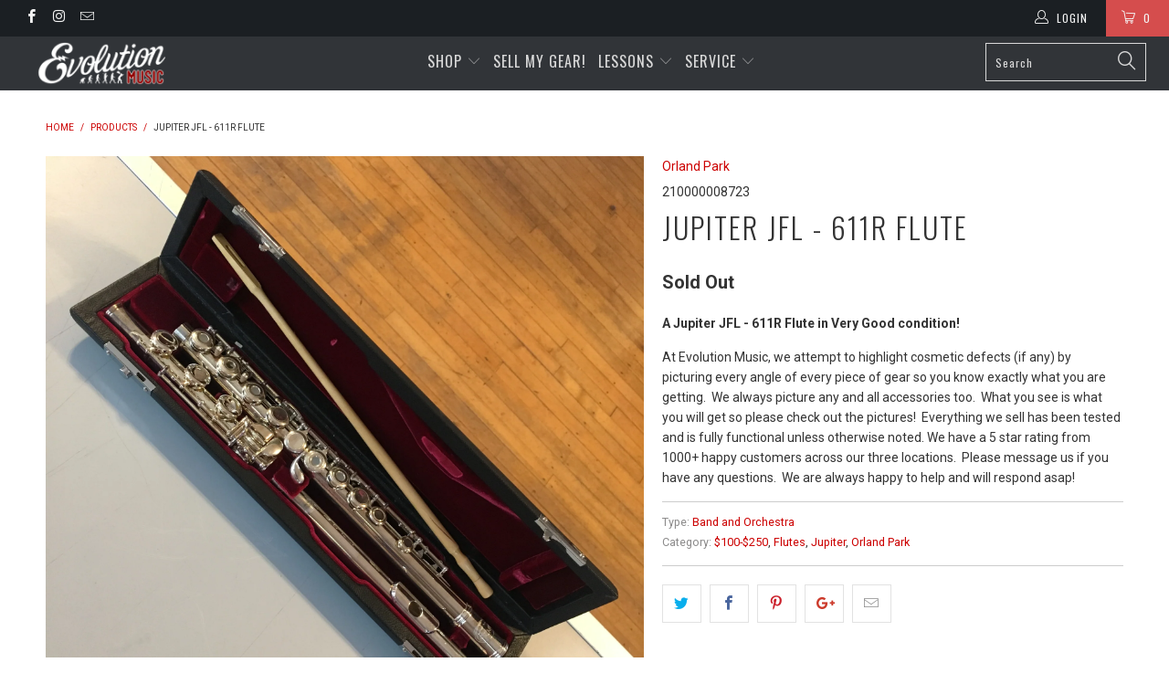

--- FILE ---
content_type: text/html; charset=utf-8
request_url: https://evolutionmusicstore.com/products/jupiter-jfl-611r-flute
body_size: 40543
content:


 <!DOCTYPE html>
<!--[if lt IE 7 ]><html class="ie ie6" lang="en"> <![endif]-->
<!--[if IE 7 ]><html class="ie ie7" lang="en"> <![endif]-->
<!--[if IE 8 ]><html class="ie ie8" lang="en"> <![endif]-->
<!--[if IE 9 ]><html class="ie ie9" lang="en"> <![endif]-->
<!--[if (gte IE 10)|!(IE)]><!--><html lang="en"> <!--<![endif]--> <head> <meta charset="utf-8"> <meta http-equiv="cleartype" content="on"> <meta name="robots" content="index,follow"> <!-- Custom Fonts --> <link href="//fonts.googleapis.com/css?family=.|Oswald:light,normal,bold|Oswald:light,normal,bold|Oswald:light,normal,bold|Roboto:light,normal,bold|Roboto:light,normal,bold" rel="stylesheet" type="text/css" /> <!-- Stylesheets for Turbo 2.2.2 --> <link href="//evolutionmusicstore.com/cdn/shop/t/5/assets/styles.scss.css?v=15024126970388914731700765342" rel="stylesheet" type="text/css" media="all" /> <script>
      /*! lazysizes - v3.0.0 */
      !function(a,b){var c=b(a,a.document);a.lazySizes=c,"object"==typeof module&&module.exports&&(module.exports=c)}(window,function(a,b){"use strict";if(b.getElementsByClassName){var c,d=b.documentElement,e=a.Date,f=a.HTMLPictureElement,g="addEventListener",h="getAttribute",i=a[g],j=a.setTimeout,k=a.requestAnimationFrame||j,l=a.requestIdleCallback,m=/^picture$/i,n=["load","error","lazyincluded","_lazyloaded"],o={},p=Array.prototype.forEach,q=function(a,b){return o[b]||(o[b]=new RegExp("(\\s|^)"+b+"(\\s|$)")),o[b].test(a[h]("class")||"")&&o[b]},r=function(a,b){q(a,b)||a.setAttribute("class",(a[h]("class")||"").trim()+" "+b)},s=function(a,b){var c;(c=q(a,b))&&a.setAttribute("class",(a[h]("class")||"").replace(c," "))},t=function(a,b,c){var d=c?g:"removeEventListener";c&&t(a,b),n.forEach(function(c){a[d](c,b)})},u=function(a,c,d,e,f){var g=b.createEvent("CustomEvent");return g.initCustomEvent(c,!e,!f,d||{}),a.dispatchEvent(g),g},v=function(b,d){var e;!f&&(e=a.picturefill||c.pf)?e({reevaluate:!0,elements:[b]}):d&&d.src&&(b.src=d.src)},w=function(a,b){return(getComputedStyle(a,null)||{})[b]},x=function(a,b,d){for(d=d||a.offsetWidth;d<c.minSize&&b&&!a._lazysizesWidth;)d=b.offsetWidth,b=b.parentNode;return d},y=function(){var a,c,d=[],e=[],f=d,g=function(){var b=f;for(f=d.length?e:d,a=!0,c=!1;b.length;)b.shift()();a=!1},h=function(d,e){a&&!e?d.apply(this,arguments):(f.push(d),c||(c=!0,(b.hidden?j:k)(g)))};return h._lsFlush=g,h}(),z=function(a,b){return b?function(){y(a)}:function(){var b=this,c=arguments;y(function(){a.apply(b,c)})}},A=function(a){var b,c=0,d=125,f=666,g=f,h=function(){b=!1,c=e.now(),a()},i=l?function(){l(h,{timeout:g}),g!==f&&(g=f)}:z(function(){j(h)},!0);return function(a){var f;(a=a===!0)&&(g=44),b||(b=!0,f=d-(e.now()-c),0>f&&(f=0),a||9>f&&l?i():j(i,f))}},B=function(a){var b,c,d=99,f=function(){b=null,a()},g=function(){var a=e.now()-c;d>a?j(g,d-a):(l||f)(f)};return function(){c=e.now(),b||(b=j(g,d))}},C=function(){var f,k,l,n,o,x,C,E,F,G,H,I,J,K,L,M=/^img$/i,N=/^iframe$/i,O="onscroll"in a&&!/glebot/.test(navigator.userAgent),P=0,Q=0,R=0,S=-1,T=function(a){R--,a&&a.target&&t(a.target,T),(!a||0>R||!a.target)&&(R=0)},U=function(a,c){var e,f=a,g="hidden"==w(b.body,"visibility")||"hidden"!=w(a,"visibility");for(F-=c,I+=c,G-=c,H+=c;g&&(f=f.offsetParent)&&f!=b.body&&f!=d;)g=(w(f,"opacity")||1)>0,g&&"visible"!=w(f,"overflow")&&(e=f.getBoundingClientRect(),g=H>e.left&&G<e.right&&I>e.top-1&&F<e.bottom+1);return g},V=function(){var a,e,g,i,j,m,n,p,q;if((o=c.loadMode)&&8>R&&(a=f.length)){e=0,S++,null==K&&("expand"in c||(c.expand=d.clientHeight>500&&d.clientWidth>500?500:370),J=c.expand,K=J*c.expFactor),K>Q&&1>R&&S>2&&o>2&&!b.hidden?(Q=K,S=0):Q=o>1&&S>1&&6>R?J:P;for(;a>e;e++)if(f[e]&&!f[e]._lazyRace)if(O)if((p=f[e][h]("data-expand"))&&(m=1*p)||(m=Q),q!==m&&(C=innerWidth+m*L,E=innerHeight+m,n=-1*m,q=m),g=f[e].getBoundingClientRect(),(I=g.bottom)>=n&&(F=g.top)<=E&&(H=g.right)>=n*L&&(G=g.left)<=C&&(I||H||G||F)&&(l&&3>R&&!p&&(3>o||4>S)||U(f[e],m))){if(ba(f[e]),j=!0,R>9)break}else!j&&l&&!i&&4>R&&4>S&&o>2&&(k[0]||c.preloadAfterLoad)&&(k[0]||!p&&(I||H||G||F||"auto"!=f[e][h](c.sizesAttr)))&&(i=k[0]||f[e]);else ba(f[e]);i&&!j&&ba(i)}},W=A(V),X=function(a){r(a.target,c.loadedClass),s(a.target,c.loadingClass),t(a.target,Z)},Y=z(X),Z=function(a){Y({target:a.target})},$=function(a,b){try{a.contentWindow.location.replace(b)}catch(c){a.src=b}},_=function(a){var b,d,e=a[h](c.srcsetAttr);(b=c.customMedia[a[h]("data-media")||a[h]("media")])&&a.setAttribute("media",b),e&&a.setAttribute("srcset",e),b&&(d=a.parentNode,d.insertBefore(a.cloneNode(),a),d.removeChild(a))},aa=z(function(a,b,d,e,f){var g,i,k,l,o,q;(o=u(a,"lazybeforeunveil",b)).defaultPrevented||(e&&(d?r(a,c.autosizesClass):a.setAttribute("sizes",e)),i=a[h](c.srcsetAttr),g=a[h](c.srcAttr),f&&(k=a.parentNode,l=k&&m.test(k.nodeName||"")),q=b.firesLoad||"src"in a&&(i||g||l),o={target:a},q&&(t(a,T,!0),clearTimeout(n),n=j(T,2500),r(a,c.loadingClass),t(a,Z,!0)),l&&p.call(k.getElementsByTagName("source"),_),i?a.setAttribute("srcset",i):g&&!l&&(N.test(a.nodeName)?$(a,g):a.src=g),(i||l)&&v(a,{src:g})),a._lazyRace&&delete a._lazyRace,s(a,c.lazyClass),y(function(){(!q||a.complete&&a.naturalWidth>1)&&(q?T(o):R--,X(o))},!0)}),ba=function(a){var b,d=M.test(a.nodeName),e=d&&(a[h](c.sizesAttr)||a[h]("sizes")),f="auto"==e;(!f&&l||!d||!a.src&&!a.srcset||a.complete||q(a,c.errorClass))&&(b=u(a,"lazyunveilread").detail,f&&D.updateElem(a,!0,a.offsetWidth),a._lazyRace=!0,R++,aa(a,b,f,e,d))},ca=function(){if(!l){if(e.now()-x<999)return void j(ca,999);var a=B(function(){c.loadMode=3,W()});l=!0,c.loadMode=3,W(),i("scroll",function(){3==c.loadMode&&(c.loadMode=2),a()},!0)}};return{_:function(){x=e.now(),f=b.getElementsByClassName(c.lazyClass),k=b.getElementsByClassName(c.lazyClass+" "+c.preloadClass),L=c.hFac,i("scroll",W,!0),i("resize",W,!0),a.MutationObserver?new MutationObserver(W).observe(d,{childList:!0,subtree:!0,attributes:!0}):(d[g]("DOMNodeInserted",W,!0),d[g]("DOMAttrModified",W,!0),setInterval(W,999)),i("hashchange",W,!0),["focus","mouseover","click","load","transitionend","animationend","webkitAnimationEnd"].forEach(function(a){b[g](a,W,!0)}),/d$|^c/.test(b.readyState)?ca():(i("load",ca),b[g]("DOMContentLoaded",W),j(ca,2e4)),f.length?(V(),y._lsFlush()):W()},checkElems:W,unveil:ba}}(),D=function(){var a,d=z(function(a,b,c,d){var e,f,g;if(a._lazysizesWidth=d,d+="px",a.setAttribute("sizes",d),m.test(b.nodeName||""))for(e=b.getElementsByTagName("source"),f=0,g=e.length;g>f;f++)e[f].setAttribute("sizes",d);c.detail.dataAttr||v(a,c.detail)}),e=function(a,b,c){var e,f=a.parentNode;f&&(c=x(a,f,c),e=u(a,"lazybeforesizes",{width:c,dataAttr:!!b}),e.defaultPrevented||(c=e.detail.width,c&&c!==a._lazysizesWidth&&d(a,f,e,c)))},f=function(){var b,c=a.length;if(c)for(b=0;c>b;b++)e(a[b])},g=B(f);return{_:function(){a=b.getElementsByClassName(c.autosizesClass),i("resize",g)},checkElems:g,updateElem:e}}(),E=function(){E.i||(E.i=!0,D._(),C._())};return function(){var b,d={lazyClass:"lazyload",loadedClass:"lazyloaded",loadingClass:"lazyloading",preloadClass:"lazypreload",errorClass:"lazyerror",autosizesClass:"lazyautosizes",srcAttr:"data-src",srcsetAttr:"data-srcset",sizesAttr:"data-sizes",minSize:40,customMedia:{},init:!0,expFactor:1.5,hFac:.8,loadMode:2};c=a.lazySizesConfig||a.lazysizesConfig||{};for(b in d)b in c||(c[b]=d[b]);a.lazySizesConfig=c,j(function(){c.init&&E()})}(),{cfg:c,autoSizer:D,loader:C,init:E,uP:v,aC:r,rC:s,hC:q,fire:u,gW:x,rAF:y}}});</script> <title>Jupiter JFL - 611R Flute - Evolution Music</title> <meta name="description" content="A Jupiter JFL - 611R Flute in Very Good condition! At Evolution Music, we attempt to highlight cosmetic defects (if any) by picturing every angle of every piece of gear so you know exactly what you are getting.  We always picture any and all accessories too.  What you see is what you will get so please check out the pi" />
    

    

<meta name="author" content="Evolution Music">
<meta property="og:url" content="https://evolutionmusicstore.com/products/jupiter-jfl-611r-flute">
<meta property="og:site_name" content="Evolution Music"> <meta property="og:type" content="product"> <meta property="og:title" content="Jupiter JFL - 611R Flute"> <meta property="og:image" content="http://evolutionmusicstore.com/cdn/shop/products/ejpxmlw0ksi2qcrjuphc_600x.jpg?v=1571711902"> <meta property="og:image:secure_url" content="https://evolutionmusicstore.com/cdn/shop/products/ejpxmlw0ksi2qcrjuphc_600x.jpg?v=1571711902"> <meta property="og:image" content="http://evolutionmusicstore.com/cdn/shop/products/ly2xkzvwousvcltmjan6_600x.jpg?v=1571711902"> <meta property="og:image:secure_url" content="https://evolutionmusicstore.com/cdn/shop/products/ly2xkzvwousvcltmjan6_600x.jpg?v=1571711902"> <meta property="og:image" content="http://evolutionmusicstore.com/cdn/shop/products/uzty45hrlcbu83pkwpp6_600x.jpg?v=1571711902"> <meta property="og:image:secure_url" content="https://evolutionmusicstore.com/cdn/shop/products/uzty45hrlcbu83pkwpp6_600x.jpg?v=1571711902"> <meta property="og:price:amount" content="189.99"> <meta property="og:price:currency" content="USD"> <meta property="og:description" content="A Jupiter JFL - 611R Flute in Very Good condition! At Evolution Music, we attempt to highlight cosmetic defects (if any) by picturing every angle of every piece of gear so you know exactly what you are getting.  We always picture any and all accessories too.  What you see is what you will get so please check out the pi">




<meta name="twitter:card" content="summary"> <meta name="twitter:title" content="Jupiter JFL - 611R Flute"> <meta name="twitter:description" content="A Jupiter JFL - 611R Flute in Very Good condition! At Evolution Music, we attempt to highlight cosmetic defects (if any) by picturing every angle of every piece of gear so you know exactly what you are getting.  We always picture any and all accessories too.  What you see is what you will get so please check out the pictures!  Everything we sell has been tested and is fully functional unless otherwise noted. We have a 5 star rating from 1000+ happy customers across our three locations.  Please message us if you have any questions.  We are always happy to help and will respond asap!"> <meta name="twitter:image" content="https://evolutionmusicstore.com/cdn/shop/products/ejpxmlw0ksi2qcrjuphc_240x.jpg?v=1571711902"> <meta name="twitter:image:width" content="240"> <meta name="twitter:image:height" content="240"> <!-- Mobile Specific Metas --> <meta name="HandheldFriendly" content="True"> <meta name="MobileOptimized" content="320"> <meta name="viewport" content="width=device-width,initial-scale=1"> <meta name="theme-color" content="#ffffff"> <link rel="shortcut icon" type="image/x-icon" href="//evolutionmusicstore.com/cdn/shop/files/favicon-32x32_32x32.png?v=1614736816"> <link rel="canonical" href="https://evolutionmusicstore.com/products/jupiter-jfl-611r-flute" /> <script>window.performance && window.performance.mark && window.performance.mark('shopify.content_for_header.start');</script><meta name="facebook-domain-verification" content="l4phsl5zguj9o0slhd8apztn2qzpzf">
<meta name="facebook-domain-verification" content="l4phsl5zguj9o0slhd8apztn2qzpzf">
<meta name="google-site-verification" content="qS6N7EnleUlvpqsqLbzqucg2Gq-g48crVzmde1ZwbUQ">
<meta id="shopify-digital-wallet" name="shopify-digital-wallet" content="/18581729/digital_wallets/dialog">
<meta name="shopify-checkout-api-token" content="94e9b32b0551211f97b7488ea16e8b00">
<meta id="in-context-paypal-metadata" data-shop-id="18581729" data-venmo-supported="true" data-environment="production" data-locale="en_US" data-paypal-v4="true" data-currency="USD">
<link rel="alternate" type="application/json+oembed" href="https://evolutionmusicstore.com/products/jupiter-jfl-611r-flute.oembed">
<script async="async" src="/checkouts/internal/preloads.js?locale=en-US"></script>
<script id="shopify-features" type="application/json">{"accessToken":"94e9b32b0551211f97b7488ea16e8b00","betas":["rich-media-storefront-analytics"],"domain":"evolutionmusicstore.com","predictiveSearch":true,"shopId":18581729,"locale":"en"}</script>
<script>var Shopify = Shopify || {};
Shopify.shop = "evolution-music.myshopify.com";
Shopify.locale = "en";
Shopify.currency = {"active":"USD","rate":"1.0"};
Shopify.country = "US";
Shopify.theme = {"name":"turbo-shopify-theme-June-22-2017-December-15-2017","id":10145660960,"schema_name":"Turbo","schema_version":"2.2.2","theme_store_id":null,"role":"main"};
Shopify.theme.handle = "null";
Shopify.theme.style = {"id":null,"handle":null};
Shopify.cdnHost = "evolutionmusicstore.com/cdn";
Shopify.routes = Shopify.routes || {};
Shopify.routes.root = "/";</script>
<script type="module">!function(o){(o.Shopify=o.Shopify||{}).modules=!0}(window);</script>
<script>!function(o){function n(){var o=[];function n(){o.push(Array.prototype.slice.apply(arguments))}return n.q=o,n}var t=o.Shopify=o.Shopify||{};t.loadFeatures=n(),t.autoloadFeatures=n()}(window);</script>
<script id="shop-js-analytics" type="application/json">{"pageType":"product"}</script>
<script defer="defer" async type="module" src="//evolutionmusicstore.com/cdn/shopifycloud/shop-js/modules/v2/client.init-shop-cart-sync_IZsNAliE.en.esm.js"></script>
<script defer="defer" async type="module" src="//evolutionmusicstore.com/cdn/shopifycloud/shop-js/modules/v2/chunk.common_0OUaOowp.esm.js"></script>
<script type="module">
  await import("//evolutionmusicstore.com/cdn/shopifycloud/shop-js/modules/v2/client.init-shop-cart-sync_IZsNAliE.en.esm.js");
await import("//evolutionmusicstore.com/cdn/shopifycloud/shop-js/modules/v2/chunk.common_0OUaOowp.esm.js");

  window.Shopify.SignInWithShop?.initShopCartSync?.({"fedCMEnabled":true,"windoidEnabled":true});

</script>
<script>(function() {
  var isLoaded = false;
  function asyncLoad() {
    if (isLoaded) return;
    isLoaded = true;
    var urls = ["https:\/\/chimpstatic.com\/mcjs-connected\/js\/users\/973685ac1e6554905a8bd45fa\/f9a27528e85f109a655301131.js?shop=evolution-music.myshopify.com","https:\/\/chimpstatic.com\/mcjs-connected\/js\/users\/973685ac1e6554905a8bd45fa\/f9a27528e85f109a655301131.js?shop=evolution-music.myshopify.com","https:\/\/inffuse-platform.appspot.com\/plugins\/shopify\/loader.js?app=calendar\u0026shop=evolution-music.myshopify.com\u0026shop=evolution-music.myshopify.com","https:\/\/embed.closeby.co\/v1.js?closeby.mapKey=24353e79aaddaf0218f49a251ef53190\u0026shop=evolution-music.myshopify.com","https:\/\/embed.tawk.to\/widget-script\/600a6485c31c9117cb714329\/1esk9ha9f.js?shop=evolution-music.myshopify.com","\/\/cdn.shopify.com\/s\/files\/1\/1858\/1729\/t\/5\/assets\/ssw-empty.js?v=11160318154034397263\u0026shop=evolution-music.myshopify.com","https:\/\/cdnbsig.spicegems.com\/js\/serve\/v2\/sgGallery.min.js?shop=evolution-music.myshopify.com","https:\/\/chimpstatic.com\/mcjs-connected\/js\/users\/973685ac1e6554905a8bd45fa\/68d41ad831e71a86233d16c54.js?shop=evolution-music.myshopify.com"];
    for (var i = 0; i <urls.length; i++) {
      var s = document.createElement('script');
      s.type = 'text/javascript';
      s.async = true;
      s.src = urls[i];
      var x = document.getElementsByTagName('script')[0];
      x.parentNode.insertBefore(s, x);
    }
  };
  if(window.attachEvent) {
    window.attachEvent('onload', asyncLoad);
  } else {
    window.addEventListener('load', asyncLoad, false);
  }
})();</script>
<script id="__st">var __st={"a":18581729,"offset":-21600,"reqid":"11f26d6b-9fb4-42eb-afed-4215bbdf5ab5-1768422526","pageurl":"evolutionmusicstore.com\/products\/jupiter-jfl-611r-flute","u":"bc385fa6b192","p":"product","rtyp":"product","rid":778252058728};</script>
<script>window.ShopifyPaypalV4VisibilityTracking = true;</script>
<script id="captcha-bootstrap">!function(){'use strict';const t='contact',e='account',n='new_comment',o=[[t,t],['blogs',n],['comments',n],[t,'customer']],c=[[e,'customer_login'],[e,'guest_login'],[e,'recover_customer_password'],[e,'create_customer']],r=t=>t.map((([t,e])=>`form[action*='/${t}']:not([data-nocaptcha='true']) input[name='form_type'][value='${e}']`)).join(','),a=t=>()=>t?[...document.querySelectorAll(t)].map((t=>t.form)):[];function s(){const t=[...o],e=r(t);return a(e)}const i='password',u='form_key',d=['recaptcha-v3-token','g-recaptcha-response','h-captcha-response',i],f=()=>{try{return window.sessionStorage}catch{return}},m='__shopify_v',_=t=>t.elements[u];function p(t,e,n=!1){try{const o=window.sessionStorage,c=JSON.parse(o.getItem(e)),{data:r}=function(t){const{data:e,action:n}=t;return t[m]||n?{data:e,action:n}:{data:t,action:n}}(c);for(const[e,n]of Object.entries(r))t.elements[e]&&(t.elements[e].value=n);n&&o.removeItem(e)}catch(o){console.error('form repopulation failed',{error:o})}}const l='form_type',E='cptcha';function T(t){t.dataset[E]=!0}const w=window,h=w.document,L='Shopify',v='ce_forms',y='captcha';let A=!1;((t,e)=>{const n=(g='f06e6c50-85a8-45c8-87d0-21a2b65856fe',I='https://cdn.shopify.com/shopifycloud/storefront-forms-hcaptcha/ce_storefront_forms_captcha_hcaptcha.v1.5.2.iife.js',D={infoText:'Protected by hCaptcha',privacyText:'Privacy',termsText:'Terms'},(t,e,n)=>{const o=w[L][v],c=o.bindForm;if(c)return c(t,g,e,D).then(n);var r;o.q.push([[t,g,e,D],n]),r=I,A||(h.body.append(Object.assign(h.createElement('script'),{id:'captcha-provider',async:!0,src:r})),A=!0)});var g,I,D;w[L]=w[L]||{},w[L][v]=w[L][v]||{},w[L][v].q=[],w[L][y]=w[L][y]||{},w[L][y].protect=function(t,e){n(t,void 0,e),T(t)},Object.freeze(w[L][y]),function(t,e,n,w,h,L){const[v,y,A,g]=function(t,e,n){const i=e?o:[],u=t?c:[],d=[...i,...u],f=r(d),m=r(i),_=r(d.filter((([t,e])=>n.includes(e))));return[a(f),a(m),a(_),s()]}(w,h,L),I=t=>{const e=t.target;return e instanceof HTMLFormElement?e:e&&e.form},D=t=>v().includes(t);t.addEventListener('submit',(t=>{const e=I(t);if(!e)return;const n=D(e)&&!e.dataset.hcaptchaBound&&!e.dataset.recaptchaBound,o=_(e),c=g().includes(e)&&(!o||!o.value);(n||c)&&t.preventDefault(),c&&!n&&(function(t){try{if(!f())return;!function(t){const e=f();if(!e)return;const n=_(t);if(!n)return;const o=n.value;o&&e.removeItem(o)}(t);const e=Array.from(Array(32),(()=>Math.random().toString(36)[2])).join('');!function(t,e){_(t)||t.append(Object.assign(document.createElement('input'),{type:'hidden',name:u})),t.elements[u].value=e}(t,e),function(t,e){const n=f();if(!n)return;const o=[...t.querySelectorAll(`input[type='${i}']`)].map((({name:t})=>t)),c=[...d,...o],r={};for(const[a,s]of new FormData(t).entries())c.includes(a)||(r[a]=s);n.setItem(e,JSON.stringify({[m]:1,action:t.action,data:r}))}(t,e)}catch(e){console.error('failed to persist form',e)}}(e),e.submit())}));const S=(t,e)=>{t&&!t.dataset[E]&&(n(t,e.some((e=>e===t))),T(t))};for(const o of['focusin','change'])t.addEventListener(o,(t=>{const e=I(t);D(e)&&S(e,y())}));const B=e.get('form_key'),M=e.get(l),P=B&&M;t.addEventListener('DOMContentLoaded',(()=>{const t=y();if(P)for(const e of t)e.elements[l].value===M&&p(e,B);[...new Set([...A(),...v().filter((t=>'true'===t.dataset.shopifyCaptcha))])].forEach((e=>S(e,t)))}))}(h,new URLSearchParams(w.location.search),n,t,e,['guest_login'])})(!0,!0)}();</script>
<script integrity="sha256-4kQ18oKyAcykRKYeNunJcIwy7WH5gtpwJnB7kiuLZ1E=" data-source-attribution="shopify.loadfeatures" defer="defer" src="//evolutionmusicstore.com/cdn/shopifycloud/storefront/assets/storefront/load_feature-a0a9edcb.js" crossorigin="anonymous"></script>
<script data-source-attribution="shopify.dynamic_checkout.dynamic.init">var Shopify=Shopify||{};Shopify.PaymentButton=Shopify.PaymentButton||{isStorefrontPortableWallets:!0,init:function(){window.Shopify.PaymentButton.init=function(){};var t=document.createElement("script");t.src="https://evolutionmusicstore.com/cdn/shopifycloud/portable-wallets/latest/portable-wallets.en.js",t.type="module",document.head.appendChild(t)}};
</script>
<script data-source-attribution="shopify.dynamic_checkout.buyer_consent">
  function portableWalletsHideBuyerConsent(e){var t=document.getElementById("shopify-buyer-consent"),n=document.getElementById("shopify-subscription-policy-button");t&&n&&(t.classList.add("hidden"),t.setAttribute("aria-hidden","true"),n.removeEventListener("click",e))}function portableWalletsShowBuyerConsent(e){var t=document.getElementById("shopify-buyer-consent"),n=document.getElementById("shopify-subscription-policy-button");t&&n&&(t.classList.remove("hidden"),t.removeAttribute("aria-hidden"),n.addEventListener("click",e))}window.Shopify?.PaymentButton&&(window.Shopify.PaymentButton.hideBuyerConsent=portableWalletsHideBuyerConsent,window.Shopify.PaymentButton.showBuyerConsent=portableWalletsShowBuyerConsent);
</script>
<script data-source-attribution="shopify.dynamic_checkout.cart.bootstrap">document.addEventListener("DOMContentLoaded",(function(){function t(){return document.querySelector("shopify-accelerated-checkout-cart, shopify-accelerated-checkout")}if(t())Shopify.PaymentButton.init();else{new MutationObserver((function(e,n){t()&&(Shopify.PaymentButton.init(),n.disconnect())})).observe(document.body,{childList:!0,subtree:!0})}}));
</script>
<link id="shopify-accelerated-checkout-styles" rel="stylesheet" media="screen" href="https://evolutionmusicstore.com/cdn/shopifycloud/portable-wallets/latest/accelerated-checkout-backwards-compat.css" crossorigin="anonymous">
<style id="shopify-accelerated-checkout-cart">
        #shopify-buyer-consent {
  margin-top: 1em;
  display: inline-block;
  width: 100%;
}

#shopify-buyer-consent.hidden {
  display: none;
}

#shopify-subscription-policy-button {
  background: none;
  border: none;
  padding: 0;
  text-decoration: underline;
  font-size: inherit;
  cursor: pointer;
}

#shopify-subscription-policy-button::before {
  box-shadow: none;
}

      </style>

<script>window.performance && window.performance.mark && window.performance.mark('shopify.content_for_header.end');</script> <script>
              function fn(){
                if (typeof BSS_SL.configData == 'undefined') {
                    if(window.location.pathname == '/pages/store-locator'){
                        document.getElementById("PageContainer").remove();
                    }
                }
              }
            if (document.readyState === "complete" || document.readyState === "interactive") {
                setTimeout(fn, 1);
            } else {
            document.addEventListener("DOMContentLoaded", fn);
            }</script> <script id="bss-store-locator-cluster" src='https://developers.google.com/maps/documentation/javascript/examples/markerclusterer/markerclusterer.js'>

</script> <script id="bss-locator-config-setting">
              if (typeof BSS_SL == 'undefined') {
                  var BSS_SL = {};
              }
              BSS_SL.configSetting = [{"featureType":"all","elementType":"all","stylers":[{"visibility":"on"}]},{"featureType":"administrative","elementType":"labels.text.fill","stylers":[{"color":"#444444"}]},{"featureType":"administrative.province","elementType":"all","stylers":[{"visibility":"off"}]},{"featureType":"administrative.locality","elementType":"all","stylers":[{"visibility":"off"}]},{"featureType":"administrative.neighborhood","elementType":"all","stylers":[{"visibility":"off"}]},{"featureType":"administrative.land_parcel","elementType":"all","stylers":[{"visibility":"off"}]},{"featureType":"administrative.land_parcel","elementType":"labels.text","stylers":[{"visibility":"off"}]},{"featureType":"landscape","elementType":"all","stylers":[{"color":"#f2f2f2"}]},{"featureType":"landscape.man_made","elementType":"all","stylers":[{"visibility":"simplified"}]},{"featureType":"poi","elementType":"all","stylers":[{"visibility":"off"},{"color":"#cee9de"},{"saturation":"2"},{"weight":"0.80"}]},{"featureType":"poi.attraction","elementType":"geometry.fill","stylers":[{"visibility":"off"}]},{"featureType":"poi.park","elementType":"all","stylers":[{"visibility":"on"}]},{"featureType":"road","elementType":"all","stylers":[{"saturation":-100},{"lightness":45}]},{"featureType":"road.highway","elementType":"all","stylers":[{"visibility":"simplified"}]},{"featureType":"road.highway","elementType":"geometry.fill","stylers":[{"visibility":"on"},{"color":"#f5d6d6"}]},{"featureType":"road.highway","elementType":"labels.text","stylers":[{"visibility":"off"}]},{"featureType":"road.highway","elementType":"labels.icon","stylers":[{"hue":"#ff0000"},{"visibility":"on"}]},{"featureType":"road.highway.controlled_access","elementType":"labels.text","stylers":[{"visibility":"simplified"}]},{"featureType":"road.highway.controlled_access","elementType":"labels.icon","stylers":[{"visibility":"on"},{"hue":"#0064ff"},{"gamma":"1.44"},{"lightness":"-3"},{"weight":"1.69"}]},{"featureType":"road.arterial","elementType":"all","stylers":[{"visibility":"on"}]},{"featureType":"road.arterial","elementType":"labels.text","stylers":[{"visibility":"off"}]},{"featureType":"road.arterial","elementType":"labels.icon","stylers":[{"visibility":"off"}]},{"featureType":"road.local","elementType":"all","stylers":[{"visibility":"on"}]},{"featureType":"road.local","elementType":"labels.text","stylers":[{"visibility":"simplified"},{"weight":"0.31"},{"gamma":"1.43"},{"lightness":"-5"},{"saturation":"-22"}]},{"featureType":"transit","elementType":"all","stylers":[{"visibility":"off"}]},{"featureType":"transit.line","elementType":"all","stylers":[{"visibility":"on"},{"hue":"#ff0000"}]},{"featureType":"transit.station.airport","elementType":"all","stylers":[{"visibility":"simplified"},{"hue":"#ff0045"}]},{"featureType":"transit.station.bus","elementType":"all","stylers":[{"visibility":"on"},{"hue":"#00d1ff"}]},{"featureType":"transit.station.bus","elementType":"labels.text","stylers":[{"visibility":"simplified"}]},{"featureType":"transit.station.rail","elementType":"all","stylers":[{"visibility":"simplified"},{"hue":"#00cbff"}]},{"featureType":"transit.station.rail","elementType":"labels.text","stylers":[{"visibility":"simplified"}]},{"featureType":"water","elementType":"all","stylers":[{"color":"#46bcec"},{"visibility":"on"}]},{"featureType":"water","elementType":"geometry.fill","stylers":[{"weight":"1.61"},{"color":"#cde2e5"},{"visibility":"on"}]}];</script> <script id="bss-locator-clusterer" src='https://developers.google.com/maps/documentation/javascript/examples/markerclusterer/markerclusterer.js'>

</script><script src="https://cdn.shopify.com/extensions/019bbdb4-955f-747e-8a2c-2ebdf23c38e8/offerly-1292/assets/oButtonScript.js" type="text/javascript" defer="defer"></script>
<link href="https://cdn.shopify.com/extensions/019bbdb4-955f-747e-8a2c-2ebdf23c38e8/offerly-1292/assets/OfferlyStyle.css" rel="stylesheet" type="text/css" media="all">
<link href="https://monorail-edge.shopifysvc.com" rel="dns-prefetch">
<script>(function(){if ("sendBeacon" in navigator && "performance" in window) {try {var session_token_from_headers = performance.getEntriesByType('navigation')[0].serverTiming.find(x => x.name == '_s').description;} catch {var session_token_from_headers = undefined;}var session_cookie_matches = document.cookie.match(/_shopify_s=([^;]*)/);var session_token_from_cookie = session_cookie_matches && session_cookie_matches.length === 2 ? session_cookie_matches[1] : "";var session_token = session_token_from_headers || session_token_from_cookie || "";function handle_abandonment_event(e) {var entries = performance.getEntries().filter(function(entry) {return /monorail-edge.shopifysvc.com/.test(entry.name);});if (!window.abandonment_tracked && entries.length === 0) {window.abandonment_tracked = true;var currentMs = Date.now();var navigation_start = performance.timing.navigationStart;var payload = {shop_id: 18581729,url: window.location.href,navigation_start,duration: currentMs - navigation_start,session_token,page_type: "product"};window.navigator.sendBeacon("https://monorail-edge.shopifysvc.com/v1/produce", JSON.stringify({schema_id: "online_store_buyer_site_abandonment/1.1",payload: payload,metadata: {event_created_at_ms: currentMs,event_sent_at_ms: currentMs}}));}}window.addEventListener('pagehide', handle_abandonment_event);}}());</script>
<script id="web-pixels-manager-setup">(function e(e,d,r,n,o){if(void 0===o&&(o={}),!Boolean(null===(a=null===(i=window.Shopify)||void 0===i?void 0:i.analytics)||void 0===a?void 0:a.replayQueue)){var i,a;window.Shopify=window.Shopify||{};var t=window.Shopify;t.analytics=t.analytics||{};var s=t.analytics;s.replayQueue=[],s.publish=function(e,d,r){return s.replayQueue.push([e,d,r]),!0};try{self.performance.mark("wpm:start")}catch(e){}var l=function(){var e={modern:/Edge?\/(1{2}[4-9]|1[2-9]\d|[2-9]\d{2}|\d{4,})\.\d+(\.\d+|)|Firefox\/(1{2}[4-9]|1[2-9]\d|[2-9]\d{2}|\d{4,})\.\d+(\.\d+|)|Chrom(ium|e)\/(9{2}|\d{3,})\.\d+(\.\d+|)|(Maci|X1{2}).+ Version\/(15\.\d+|(1[6-9]|[2-9]\d|\d{3,})\.\d+)([,.]\d+|)( \(\w+\)|)( Mobile\/\w+|) Safari\/|Chrome.+OPR\/(9{2}|\d{3,})\.\d+\.\d+|(CPU[ +]OS|iPhone[ +]OS|CPU[ +]iPhone|CPU IPhone OS|CPU iPad OS)[ +]+(15[._]\d+|(1[6-9]|[2-9]\d|\d{3,})[._]\d+)([._]\d+|)|Android:?[ /-](13[3-9]|1[4-9]\d|[2-9]\d{2}|\d{4,})(\.\d+|)(\.\d+|)|Android.+Firefox\/(13[5-9]|1[4-9]\d|[2-9]\d{2}|\d{4,})\.\d+(\.\d+|)|Android.+Chrom(ium|e)\/(13[3-9]|1[4-9]\d|[2-9]\d{2}|\d{4,})\.\d+(\.\d+|)|SamsungBrowser\/([2-9]\d|\d{3,})\.\d+/,legacy:/Edge?\/(1[6-9]|[2-9]\d|\d{3,})\.\d+(\.\d+|)|Firefox\/(5[4-9]|[6-9]\d|\d{3,})\.\d+(\.\d+|)|Chrom(ium|e)\/(5[1-9]|[6-9]\d|\d{3,})\.\d+(\.\d+|)([\d.]+$|.*Safari\/(?![\d.]+ Edge\/[\d.]+$))|(Maci|X1{2}).+ Version\/(10\.\d+|(1[1-9]|[2-9]\d|\d{3,})\.\d+)([,.]\d+|)( \(\w+\)|)( Mobile\/\w+|) Safari\/|Chrome.+OPR\/(3[89]|[4-9]\d|\d{3,})\.\d+\.\d+|(CPU[ +]OS|iPhone[ +]OS|CPU[ +]iPhone|CPU IPhone OS|CPU iPad OS)[ +]+(10[._]\d+|(1[1-9]|[2-9]\d|\d{3,})[._]\d+)([._]\d+|)|Android:?[ /-](13[3-9]|1[4-9]\d|[2-9]\d{2}|\d{4,})(\.\d+|)(\.\d+|)|Mobile Safari.+OPR\/([89]\d|\d{3,})\.\d+\.\d+|Android.+Firefox\/(13[5-9]|1[4-9]\d|[2-9]\d{2}|\d{4,})\.\d+(\.\d+|)|Android.+Chrom(ium|e)\/(13[3-9]|1[4-9]\d|[2-9]\d{2}|\d{4,})\.\d+(\.\d+|)|Android.+(UC? ?Browser|UCWEB|U3)[ /]?(15\.([5-9]|\d{2,})|(1[6-9]|[2-9]\d|\d{3,})\.\d+)\.\d+|SamsungBrowser\/(5\.\d+|([6-9]|\d{2,})\.\d+)|Android.+MQ{2}Browser\/(14(\.(9|\d{2,})|)|(1[5-9]|[2-9]\d|\d{3,})(\.\d+|))(\.\d+|)|K[Aa][Ii]OS\/(3\.\d+|([4-9]|\d{2,})\.\d+)(\.\d+|)/},d=e.modern,r=e.legacy,n=navigator.userAgent;return n.match(d)?"modern":n.match(r)?"legacy":"unknown"}(),u="modern"===l?"modern":"legacy",c=(null!=n?n:{modern:"",legacy:""})[u],f=function(e){return[e.baseUrl,"/wpm","/b",e.hashVersion,"modern"===e.buildTarget?"m":"l",".js"].join("")}({baseUrl:d,hashVersion:r,buildTarget:u}),m=function(e){var d=e.version,r=e.bundleTarget,n=e.surface,o=e.pageUrl,i=e.monorailEndpoint;return{emit:function(e){var a=e.status,t=e.errorMsg,s=(new Date).getTime(),l=JSON.stringify({metadata:{event_sent_at_ms:s},events:[{schema_id:"web_pixels_manager_load/3.1",payload:{version:d,bundle_target:r,page_url:o,status:a,surface:n,error_msg:t},metadata:{event_created_at_ms:s}}]});if(!i)return console&&console.warn&&console.warn("[Web Pixels Manager] No Monorail endpoint provided, skipping logging."),!1;try{return self.navigator.sendBeacon.bind(self.navigator)(i,l)}catch(e){}var u=new XMLHttpRequest;try{return u.open("POST",i,!0),u.setRequestHeader("Content-Type","text/plain"),u.send(l),!0}catch(e){return console&&console.warn&&console.warn("[Web Pixels Manager] Got an unhandled error while logging to Monorail."),!1}}}}({version:r,bundleTarget:l,surface:e.surface,pageUrl:self.location.href,monorailEndpoint:e.monorailEndpoint});try{o.browserTarget=l,function(e){var d=e.src,r=e.async,n=void 0===r||r,o=e.onload,i=e.onerror,a=e.sri,t=e.scriptDataAttributes,s=void 0===t?{}:t,l=document.createElement("script"),u=document.querySelector("head"),c=document.querySelector("body");if(l.async=n,l.src=d,a&&(l.integrity=a,l.crossOrigin="anonymous"),s)for(var f in s)if(Object.prototype.hasOwnProperty.call(s,f))try{l.dataset[f]=s[f]}catch(e){}if(o&&l.addEventListener("load",o),i&&l.addEventListener("error",i),u)u.appendChild(l);else{if(!c)throw new Error("Did not find a head or body element to append the script");c.appendChild(l)}}({src:f,async:!0,onload:function(){if(!function(){var e,d;return Boolean(null===(d=null===(e=window.Shopify)||void 0===e?void 0:e.analytics)||void 0===d?void 0:d.initialized)}()){var d=window.webPixelsManager.init(e)||void 0;if(d){var r=window.Shopify.analytics;r.replayQueue.forEach((function(e){var r=e[0],n=e[1],o=e[2];d.publishCustomEvent(r,n,o)})),r.replayQueue=[],r.publish=d.publishCustomEvent,r.visitor=d.visitor,r.initialized=!0}}},onerror:function(){return m.emit({status:"failed",errorMsg:"".concat(f," has failed to load")})},sri:function(e){var d=/^sha384-[A-Za-z0-9+/=]+$/;return"string"==typeof e&&d.test(e)}(c)?c:"",scriptDataAttributes:o}),m.emit({status:"loading"})}catch(e){m.emit({status:"failed",errorMsg:(null==e?void 0:e.message)||"Unknown error"})}}})({shopId: 18581729,storefrontBaseUrl: "https://evolutionmusicstore.com",extensionsBaseUrl: "https://extensions.shopifycdn.com/cdn/shopifycloud/web-pixels-manager",monorailEndpoint: "https://monorail-edge.shopifysvc.com/unstable/produce_batch",surface: "storefront-renderer",enabledBetaFlags: ["2dca8a86","a0d5f9d2"],webPixelsConfigList: [{"id":"1338343487","configuration":"{\"subdomain\": \"evolution-music\"}","eventPayloadVersion":"v1","runtimeContext":"STRICT","scriptVersion":"69e1bed23f1568abe06fb9d113379033","type":"APP","apiClientId":1615517,"privacyPurposes":["ANALYTICS","MARKETING","SALE_OF_DATA"],"dataSharingAdjustments":{"protectedCustomerApprovalScopes":["read_customer_address","read_customer_email","read_customer_name","read_customer_personal_data","read_customer_phone"]}},{"id":"406650943","configuration":"{\"config\":\"{\\\"pixel_id\\\":\\\"GT-WVXCBN2T\\\",\\\"target_country\\\":\\\"US\\\",\\\"gtag_events\\\":[{\\\"type\\\":\\\"purchase\\\",\\\"action_label\\\":\\\"MC-G3NCYSQP5W\\\"},{\\\"type\\\":\\\"page_view\\\",\\\"action_label\\\":\\\"MC-G3NCYSQP5W\\\"},{\\\"type\\\":\\\"view_item\\\",\\\"action_label\\\":\\\"MC-G3NCYSQP5W\\\"}],\\\"enable_monitoring_mode\\\":false}\"}","eventPayloadVersion":"v1","runtimeContext":"OPEN","scriptVersion":"b2a88bafab3e21179ed38636efcd8a93","type":"APP","apiClientId":1780363,"privacyPurposes":[],"dataSharingAdjustments":{"protectedCustomerApprovalScopes":["read_customer_address","read_customer_email","read_customer_name","read_customer_personal_data","read_customer_phone"]}},{"id":"177242175","configuration":"{\"pixel_id\":\"6754012074680437\",\"pixel_type\":\"facebook_pixel\",\"metaapp_system_user_token\":\"-\"}","eventPayloadVersion":"v1","runtimeContext":"OPEN","scriptVersion":"ca16bc87fe92b6042fbaa3acc2fbdaa6","type":"APP","apiClientId":2329312,"privacyPurposes":["ANALYTICS","MARKETING","SALE_OF_DATA"],"dataSharingAdjustments":{"protectedCustomerApprovalScopes":["read_customer_address","read_customer_email","read_customer_name","read_customer_personal_data","read_customer_phone"]}},{"id":"shopify-app-pixel","configuration":"{}","eventPayloadVersion":"v1","runtimeContext":"STRICT","scriptVersion":"0450","apiClientId":"shopify-pixel","type":"APP","privacyPurposes":["ANALYTICS","MARKETING"]},{"id":"shopify-custom-pixel","eventPayloadVersion":"v1","runtimeContext":"LAX","scriptVersion":"0450","apiClientId":"shopify-pixel","type":"CUSTOM","privacyPurposes":["ANALYTICS","MARKETING"]}],isMerchantRequest: false,initData: {"shop":{"name":"Evolution Music","paymentSettings":{"currencyCode":"USD"},"myshopifyDomain":"evolution-music.myshopify.com","countryCode":"US","storefrontUrl":"https:\/\/evolutionmusicstore.com"},"customer":null,"cart":null,"checkout":null,"productVariants":[{"price":{"amount":189.99,"currencyCode":"USD"},"product":{"title":"Jupiter JFL - 611R Flute","vendor":"Orland Park","id":"778252058728","untranslatedTitle":"Jupiter JFL - 611R Flute","url":"\/products\/jupiter-jfl-611r-flute","type":"Band and Orchestra"},"id":"8161151058024","image":{"src":"\/\/evolutionmusicstore.com\/cdn\/shop\/products\/ejpxmlw0ksi2qcrjuphc.jpg?v=1571711902"},"sku":"210000008723","title":"Default Title","untranslatedTitle":"Default Title"}],"purchasingCompany":null},},"https://evolutionmusicstore.com/cdn","7cecd0b6w90c54c6cpe92089d5m57a67346",{"modern":"","legacy":""},{"shopId":"18581729","storefrontBaseUrl":"https:\/\/evolutionmusicstore.com","extensionBaseUrl":"https:\/\/extensions.shopifycdn.com\/cdn\/shopifycloud\/web-pixels-manager","surface":"storefront-renderer","enabledBetaFlags":"[\"2dca8a86\", \"a0d5f9d2\"]","isMerchantRequest":"false","hashVersion":"7cecd0b6w90c54c6cpe92089d5m57a67346","publish":"custom","events":"[[\"page_viewed\",{}],[\"product_viewed\",{\"productVariant\":{\"price\":{\"amount\":189.99,\"currencyCode\":\"USD\"},\"product\":{\"title\":\"Jupiter JFL - 611R Flute\",\"vendor\":\"Orland Park\",\"id\":\"778252058728\",\"untranslatedTitle\":\"Jupiter JFL - 611R Flute\",\"url\":\"\/products\/jupiter-jfl-611r-flute\",\"type\":\"Band and Orchestra\"},\"id\":\"8161151058024\",\"image\":{\"src\":\"\/\/evolutionmusicstore.com\/cdn\/shop\/products\/ejpxmlw0ksi2qcrjuphc.jpg?v=1571711902\"},\"sku\":\"210000008723\",\"title\":\"Default Title\",\"untranslatedTitle\":\"Default Title\"}}]]"});</script><script>
  window.ShopifyAnalytics = window.ShopifyAnalytics || {};
  window.ShopifyAnalytics.meta = window.ShopifyAnalytics.meta || {};
  window.ShopifyAnalytics.meta.currency = 'USD';
  var meta = {"product":{"id":778252058728,"gid":"gid:\/\/shopify\/Product\/778252058728","vendor":"Orland Park","type":"Band and Orchestra","handle":"jupiter-jfl-611r-flute","variants":[{"id":8161151058024,"price":18999,"name":"Jupiter JFL - 611R Flute","public_title":null,"sku":"210000008723"}],"remote":false},"page":{"pageType":"product","resourceType":"product","resourceId":778252058728,"requestId":"11f26d6b-9fb4-42eb-afed-4215bbdf5ab5-1768422526"}};
  for (var attr in meta) {
    window.ShopifyAnalytics.meta[attr] = meta[attr];
  }
</script>
<script class="analytics">
  (function () {
    var customDocumentWrite = function(content) {
      var jquery = null;

      if (window.jQuery) {
        jquery = window.jQuery;
      } else if (window.Checkout && window.Checkout.$) {
        jquery = window.Checkout.$;
      }

      if (jquery) {
        jquery('body').append(content);
      }
    };

    var hasLoggedConversion = function(token) {
      if (token) {
        return document.cookie.indexOf('loggedConversion=' + token) !== -1;
      }
      return false;
    }

    var setCookieIfConversion = function(token) {
      if (token) {
        var twoMonthsFromNow = new Date(Date.now());
        twoMonthsFromNow.setMonth(twoMonthsFromNow.getMonth() + 2);

        document.cookie = 'loggedConversion=' + token + '; expires=' + twoMonthsFromNow;
      }
    }

    var trekkie = window.ShopifyAnalytics.lib = window.trekkie = window.trekkie || [];
    if (trekkie.integrations) {
      return;
    }
    trekkie.methods = [
      'identify',
      'page',
      'ready',
      'track',
      'trackForm',
      'trackLink'
    ];
    trekkie.factory = function(method) {
      return function() {
        var args = Array.prototype.slice.call(arguments);
        args.unshift(method);
        trekkie.push(args);
        return trekkie;
      };
    };
    for (var i = 0; i < trekkie.methods.length; i++) {
      var key = trekkie.methods[i];
      trekkie[key] = trekkie.factory(key);
    }
    trekkie.load = function(config) {
      trekkie.config = config || {};
      trekkie.config.initialDocumentCookie = document.cookie;
      var first = document.getElementsByTagName('script')[0];
      var script = document.createElement('script');
      script.type = 'text/javascript';
      script.onerror = function(e) {
        var scriptFallback = document.createElement('script');
        scriptFallback.type = 'text/javascript';
        scriptFallback.onerror = function(error) {
                var Monorail = {
      produce: function produce(monorailDomain, schemaId, payload) {
        var currentMs = new Date().getTime();
        var event = {
          schema_id: schemaId,
          payload: payload,
          metadata: {
            event_created_at_ms: currentMs,
            event_sent_at_ms: currentMs
          }
        };
        return Monorail.sendRequest("https://" + monorailDomain + "/v1/produce", JSON.stringify(event));
      },
      sendRequest: function sendRequest(endpointUrl, payload) {
        // Try the sendBeacon API
        if (window && window.navigator && typeof window.navigator.sendBeacon === 'function' && typeof window.Blob === 'function' && !Monorail.isIos12()) {
          var blobData = new window.Blob([payload], {
            type: 'text/plain'
          });

          if (window.navigator.sendBeacon(endpointUrl, blobData)) {
            return true;
          } // sendBeacon was not successful

        } // XHR beacon

        var xhr = new XMLHttpRequest();

        try {
          xhr.open('POST', endpointUrl);
          xhr.setRequestHeader('Content-Type', 'text/plain');
          xhr.send(payload);
        } catch (e) {
          console.log(e);
        }

        return false;
      },
      isIos12: function isIos12() {
        return window.navigator.userAgent.lastIndexOf('iPhone; CPU iPhone OS 12_') !== -1 || window.navigator.userAgent.lastIndexOf('iPad; CPU OS 12_') !== -1;
      }
    };
    Monorail.produce('monorail-edge.shopifysvc.com',
      'trekkie_storefront_load_errors/1.1',
      {shop_id: 18581729,
      theme_id: 10145660960,
      app_name: "storefront",
      context_url: window.location.href,
      source_url: "//evolutionmusicstore.com/cdn/s/trekkie.storefront.55c6279c31a6628627b2ba1c5ff367020da294e2.min.js"});

        };
        scriptFallback.async = true;
        scriptFallback.src = '//evolutionmusicstore.com/cdn/s/trekkie.storefront.55c6279c31a6628627b2ba1c5ff367020da294e2.min.js';
        first.parentNode.insertBefore(scriptFallback, first);
      };
      script.async = true;
      script.src = '//evolutionmusicstore.com/cdn/s/trekkie.storefront.55c6279c31a6628627b2ba1c5ff367020da294e2.min.js';
      first.parentNode.insertBefore(script, first);
    };
    trekkie.load(
      {"Trekkie":{"appName":"storefront","development":false,"defaultAttributes":{"shopId":18581729,"isMerchantRequest":null,"themeId":10145660960,"themeCityHash":"17422269115340250375","contentLanguage":"en","currency":"USD","eventMetadataId":"fe43d4fc-6715-4da8-9d34-7300baa4f94e"},"isServerSideCookieWritingEnabled":true,"monorailRegion":"shop_domain","enabledBetaFlags":["65f19447"]},"Session Attribution":{},"S2S":{"facebookCapiEnabled":true,"source":"trekkie-storefront-renderer","apiClientId":580111}}
    );

    var loaded = false;
    trekkie.ready(function() {
      if (loaded) return;
      loaded = true;

      window.ShopifyAnalytics.lib = window.trekkie;

      var originalDocumentWrite = document.write;
      document.write = customDocumentWrite;
      try { window.ShopifyAnalytics.merchantGoogleAnalytics.call(this); } catch(error) {};
      document.write = originalDocumentWrite;

      window.ShopifyAnalytics.lib.page(null,{"pageType":"product","resourceType":"product","resourceId":778252058728,"requestId":"11f26d6b-9fb4-42eb-afed-4215bbdf5ab5-1768422526","shopifyEmitted":true});

      var match = window.location.pathname.match(/checkouts\/(.+)\/(thank_you|post_purchase)/)
      var token = match? match[1]: undefined;
      if (!hasLoggedConversion(token)) {
        setCookieIfConversion(token);
        window.ShopifyAnalytics.lib.track("Viewed Product",{"currency":"USD","variantId":8161151058024,"productId":778252058728,"productGid":"gid:\/\/shopify\/Product\/778252058728","name":"Jupiter JFL - 611R Flute","price":"189.99","sku":"210000008723","brand":"Orland Park","variant":null,"category":"Band and Orchestra","nonInteraction":true,"remote":false},undefined,undefined,{"shopifyEmitted":true});
      window.ShopifyAnalytics.lib.track("monorail:\/\/trekkie_storefront_viewed_product\/1.1",{"currency":"USD","variantId":8161151058024,"productId":778252058728,"productGid":"gid:\/\/shopify\/Product\/778252058728","name":"Jupiter JFL - 611R Flute","price":"189.99","sku":"210000008723","brand":"Orland Park","variant":null,"category":"Band and Orchestra","nonInteraction":true,"remote":false,"referer":"https:\/\/evolutionmusicstore.com\/products\/jupiter-jfl-611r-flute"});
      }
    });


        var eventsListenerScript = document.createElement('script');
        eventsListenerScript.async = true;
        eventsListenerScript.src = "//evolutionmusicstore.com/cdn/shopifycloud/storefront/assets/shop_events_listener-3da45d37.js";
        document.getElementsByTagName('head')[0].appendChild(eventsListenerScript);

})();</script>
<script
  defer
  src="https://evolutionmusicstore.com/cdn/shopifycloud/perf-kit/shopify-perf-kit-3.0.3.min.js"
  data-application="storefront-renderer"
  data-shop-id="18581729"
  data-render-region="gcp-us-central1"
  data-page-type="product"
  data-theme-instance-id="10145660960"
  data-theme-name="Turbo"
  data-theme-version="2.2.2"
  data-monorail-region="shop_domain"
  data-resource-timing-sampling-rate="10"
  data-shs="true"
  data-shs-beacon="true"
  data-shs-export-with-fetch="true"
  data-shs-logs-sample-rate="1"
  data-shs-beacon-endpoint="https://evolutionmusicstore.com/api/collect"
></script>
</head> <body class="product"> <script type="text/javascript">if(typeof isGwHelperLoaded==='undefined'){(function(){var HE_DOMAIN=localStorage.getItem('ssw_debug_domain');if(!HE_DOMAIN){HE_DOMAIN='https://app.growave.io'}var GW_IS_DEV=localStorage.getItem('ssw_debug');if(!GW_IS_DEV){GW_IS_DEV=0}if(!window.Ssw){Ssw={}}function isReadyStatus(){return typeof ssw==="function"&&window.gwPolyfillsLoaded}function sswRun(application){if(isReadyStatus()){setTimeout(function(){application(ssw)},0)}else{var _loadSswLib=setInterval(function(){if(isReadyStatus()){clearInterval(_loadSswLib);application(ssw)}},30)}}var sswApp={default:0,cart_item_count:0,accounts_enabled:1,pageUrls:{wishlist:'/pages/wishlist',profile:'/pages/profile',profileEdit:'/pages/profile-edit',reward:'/pages/reward',referral:'/pages/referral',reviews:'/pages/reviews',reviewShare:'/pages/share-review',instagram:'/pages/shop-instagram',editNotification:'/pages/edit-notifications'},modules:{comment:null,community:null,fave:null,instagram:null,questions:null,review:null,sharing:null,reward:null}};var sswLangs={data:{},add:function(key,value){this.data[key]=value},t:function(key,params){var value=key;if(typeof this.data[key]!=='undefined'){value=this.data[key]}value=(value&&value.indexOf("translation missing:")<0)?value:key;if(params){value=value.replace(/\{\{\s?(\w+)\s?\}\}/g,function(match,variable){return(typeof params[variable]!='undefined')?params[variable]:match})}return value},p:function(key_singular,key_plural,count,params){if(count==1){return this.t(key_singular,params)}else{return this.t(key_plural,params)}}};sswApp.product={"id":778252058728,"title":"Jupiter JFL - 611R Flute","handle":"jupiter-jfl-611r-flute","description":"\u003cp\u003e\u003cstrong\u003eA Jupiter JFL - 611R Flute in Very Good condition!\u003c\/strong\u003e\u003c\/p\u003e \u003cp\u003eAt Evolution Music, we attempt to highlight cosmetic defects (if any) by picturing every angle of every piece of gear so you know exactly what you are getting.  We always picture any and all accessories too.  What you see is what you will get so please check out the pictures!  Everything we sell has been tested and is fully functional unless otherwise noted. We have a 5 star rating from 1000+ happy customers across our three locations.  Please message us if you have any questions.  We are always happy to help and will respond asap!\u003c\/p\u003e","published_at":"2018-05-18T19:16:45-05:00","created_at":"2018-05-15T18:05:51-05:00","vendor":"Orland Park","type":"Band and Orchestra","tags":["$100-$250","Flutes","Jupiter","Orland Park"],"price":18999,"price_min":18999,"price_max":18999,"available":false,"price_varies":false,"compare_at_price":null,"compare_at_price_min":0,"compare_at_price_max":0,"compare_at_price_varies":false,"variants":[{"id":8161151058024,"title":"Default Title","option1":"Default Title","option2":null,"option3":null,"sku":"210000008723","requires_shipping":true,"taxable":true,"featured_image":null,"available":false,"name":"Jupiter JFL - 611R Flute","public_title":null,"options":["Default Title"],"price":18999,"weight":0,"compare_at_price":null,"inventory_quantity":0,"inventory_management":"shopify","inventory_policy":"deny","barcode":"","requires_selling_plan":false,"selling_plan_allocations":[]}],"images":["\/\/evolutionmusicstore.com\/cdn\/shop\/products\/ejpxmlw0ksi2qcrjuphc.jpg?v=1571711902","\/\/evolutionmusicstore.com\/cdn\/shop\/products\/ly2xkzvwousvcltmjan6.jpg?v=1571711902","\/\/evolutionmusicstore.com\/cdn\/shop\/products\/uzty45hrlcbu83pkwpp6.jpg?v=1571711902","\/\/evolutionmusicstore.com\/cdn\/shop\/products\/ouvlt8fc1bmku0unprym.jpg?v=1571711902","\/\/evolutionmusicstore.com\/cdn\/shop\/products\/ywqlgs5xl077fhl9umoq.jpg?v=1571711902","\/\/evolutionmusicstore.com\/cdn\/shop\/products\/ynjyghsvrp6eygytugsb.jpg?v=1571711902","\/\/evolutionmusicstore.com\/cdn\/shop\/products\/cfovneafnl64cfjnfihb.jpg?v=1571711902","\/\/evolutionmusicstore.com\/cdn\/shop\/products\/mjjb4ecj6ngkt4vtyiew.jpg?v=1571711902","\/\/evolutionmusicstore.com\/cdn\/shop\/products\/j0p8beu5hzrbls4redtr.jpg?v=1571711902","\/\/evolutionmusicstore.com\/cdn\/shop\/products\/sqsi3qb6uuuzaqde5gkb.jpg?v=1571711902"],"featured_image":"\/\/evolutionmusicstore.com\/cdn\/shop\/products\/ejpxmlw0ksi2qcrjuphc.jpg?v=1571711902","options":["Title"],"media":[{"alt":null,"id":3358920278079,"position":1,"preview_image":{"aspect_ratio":1.0,"height":3024,"width":3024,"src":"\/\/evolutionmusicstore.com\/cdn\/shop\/products\/ejpxmlw0ksi2qcrjuphc.jpg?v=1571711902"},"aspect_ratio":1.0,"height":3024,"media_type":"image","src":"\/\/evolutionmusicstore.com\/cdn\/shop\/products\/ejpxmlw0ksi2qcrjuphc.jpg?v=1571711902","width":3024},{"alt":null,"id":3358920310847,"position":2,"preview_image":{"aspect_ratio":1.0,"height":3024,"width":3024,"src":"\/\/evolutionmusicstore.com\/cdn\/shop\/products\/ly2xkzvwousvcltmjan6.jpg?v=1571711902"},"aspect_ratio":1.0,"height":3024,"media_type":"image","src":"\/\/evolutionmusicstore.com\/cdn\/shop\/products\/ly2xkzvwousvcltmjan6.jpg?v=1571711902","width":3024},{"alt":null,"id":3358920343615,"position":3,"preview_image":{"aspect_ratio":1.0,"height":3024,"width":3024,"src":"\/\/evolutionmusicstore.com\/cdn\/shop\/products\/uzty45hrlcbu83pkwpp6.jpg?v=1571711902"},"aspect_ratio":1.0,"height":3024,"media_type":"image","src":"\/\/evolutionmusicstore.com\/cdn\/shop\/products\/uzty45hrlcbu83pkwpp6.jpg?v=1571711902","width":3024},{"alt":null,"id":3358920376383,"position":4,"preview_image":{"aspect_ratio":1.0,"height":3024,"width":3024,"src":"\/\/evolutionmusicstore.com\/cdn\/shop\/products\/ouvlt8fc1bmku0unprym.jpg?v=1571711902"},"aspect_ratio":1.0,"height":3024,"media_type":"image","src":"\/\/evolutionmusicstore.com\/cdn\/shop\/products\/ouvlt8fc1bmku0unprym.jpg?v=1571711902","width":3024},{"alt":null,"id":3358920409151,"position":5,"preview_image":{"aspect_ratio":1.0,"height":3024,"width":3024,"src":"\/\/evolutionmusicstore.com\/cdn\/shop\/products\/ywqlgs5xl077fhl9umoq.jpg?v=1571711902"},"aspect_ratio":1.0,"height":3024,"media_type":"image","src":"\/\/evolutionmusicstore.com\/cdn\/shop\/products\/ywqlgs5xl077fhl9umoq.jpg?v=1571711902","width":3024},{"alt":null,"id":3358920441919,"position":6,"preview_image":{"aspect_ratio":1.0,"height":3024,"width":3024,"src":"\/\/evolutionmusicstore.com\/cdn\/shop\/products\/ynjyghsvrp6eygytugsb.jpg?v=1571711902"},"aspect_ratio":1.0,"height":3024,"media_type":"image","src":"\/\/evolutionmusicstore.com\/cdn\/shop\/products\/ynjyghsvrp6eygytugsb.jpg?v=1571711902","width":3024},{"alt":null,"id":3358920474687,"position":7,"preview_image":{"aspect_ratio":1.0,"height":3024,"width":3024,"src":"\/\/evolutionmusicstore.com\/cdn\/shop\/products\/cfovneafnl64cfjnfihb.jpg?v=1571711902"},"aspect_ratio":1.0,"height":3024,"media_type":"image","src":"\/\/evolutionmusicstore.com\/cdn\/shop\/products\/cfovneafnl64cfjnfihb.jpg?v=1571711902","width":3024},{"alt":null,"id":3358920507455,"position":8,"preview_image":{"aspect_ratio":1.0,"height":3024,"width":3024,"src":"\/\/evolutionmusicstore.com\/cdn\/shop\/products\/mjjb4ecj6ngkt4vtyiew.jpg?v=1571711902"},"aspect_ratio":1.0,"height":3024,"media_type":"image","src":"\/\/evolutionmusicstore.com\/cdn\/shop\/products\/mjjb4ecj6ngkt4vtyiew.jpg?v=1571711902","width":3024},{"alt":null,"id":3358920540223,"position":9,"preview_image":{"aspect_ratio":1.0,"height":3024,"width":3024,"src":"\/\/evolutionmusicstore.com\/cdn\/shop\/products\/j0p8beu5hzrbls4redtr.jpg?v=1571711902"},"aspect_ratio":1.0,"height":3024,"media_type":"image","src":"\/\/evolutionmusicstore.com\/cdn\/shop\/products\/j0p8beu5hzrbls4redtr.jpg?v=1571711902","width":3024},{"alt":null,"id":3358920572991,"position":10,"preview_image":{"aspect_ratio":1.0,"height":3024,"width":3024,"src":"\/\/evolutionmusicstore.com\/cdn\/shop\/products\/sqsi3qb6uuuzaqde5gkb.jpg?v=1571711902"},"aspect_ratio":1.0,"height":3024,"media_type":"image","src":"\/\/evolutionmusicstore.com\/cdn\/shop\/products\/sqsi3qb6uuuzaqde5gkb.jpg?v=1571711902","width":3024}],"requires_selling_plan":false,"selling_plan_groups":[],"content":"\u003cp\u003e\u003cstrong\u003eA Jupiter JFL - 611R Flute in Very Good condition!\u003c\/strong\u003e\u003c\/p\u003e \u003cp\u003eAt Evolution Music, we attempt to highlight cosmetic defects (if any) by picturing every angle of every piece of gear so you know exactly what you are getting.  We always picture any and all accessories too.  What you see is what you will get so please check out the pictures!  Everything we sell has been tested and is fully functional unless otherwise noted. We have a 5 star rating from 1000+ happy customers across our three locations.  Please message us if you have any questions.  We are always happy to help and will respond asap!\u003c\/p\u003e"};sswApp.metafield_settings={"cart_count_id":"#cart-count","cart_total_id":"#cart-total"};var sswPublishedLocales={};sswPublishedLocales["en"]={endonym_name:"English",iso_code:"en",name:"English",root_url:"/",primary:true};window.sswRun=sswRun;window.sswApp=sswApp;window.sswPublishedLocales=sswPublishedLocales||{};window.sswLangs=sswLangs;window.HE_DOMAIN=HE_DOMAIN;window.GW_IS_DEV=GW_IS_DEV;window.currency_format="${{amount}}";window.shop_name="Evolution Music";window.colorSettings="";window.sswProxyUrl="\/apps\/ssw-instagram";window.GW_ASSETS_BASE_URL=window.GW_IS_DEV?HE_DOMAIN+'/public/assets/build/':"https://static.socialshopwave.com/ssw-assets/";window.GW_ASSETS_MANIFEST={};window.GW_ASSETS_MANIFEST={"core.critical.css":"core-215011c021.critical.css","core.critical.js":"core-3b8e1a0d70.critical.js","core.library.js":"core-4485bb0ccb.library.js","core.product_link.js":"core-ce91c52f39.product_link.js","instagram.gallery.css":"instagram-057c4f1aac.gallery.css","instagram.gallery.js":"instagram-5e0f12bfc5.gallery.js","instagram.modal.css":"instagram-dec1f97a32.modal.css","instagram.modal.js":"instagram-85f790989d.modal.js","instagram.slider.lib.js":"instagram-f4b686196a.slider.lib.js","lib.datepicker.css":"lib-6fc1108037.datepicker.css","lib.datepicker.js":"lib-9c5a702486.datepicker.js","lib.dropdown.css":"lib-52591346ba.dropdown.css","lib.dropdown.js":"lib-21b24ea07f.dropdown.js","lib.gw-carousel.js":"lib-dc8ddeb429.gw-carousel.js","lib.gw-masonry.js":"lib-db3dfd2364.gw-masonry.js","lib.modal.css":"lib-f911819b22.modal.css","lib.modal.js":"lib-e0b3f94217.modal.js","lib.photoswipe.js":"lib-5b38071dcb.photoswipe.js","lib.popover.js":"lib-858d4bc667.popover.js","lib.validate.js":"lib-4c4115500f.validate.js","login.critical.css":"login-f71507df27.critical.css","login.critical.js":"login-233703a86e.critical.js","login.main.css":"login-f1dffdce92.main.css","login.main.js":"login-28c132fba1.main.js","question.critical.js":"question-3fd9ae5a96.critical.js","question.main.css":"question-6f971ec8e7.main.css","review.critical.css":"review-5f10acf3ec.critical.css","review.critical.js":"review-d41d8cd98f.critical.js","review.main.css":"review-a6cc845f19.main.css","review.main.js":"review-2c755e07a6.main.js","review.popup.critical.js":"review-f93131e525.popup.critical.js","review.popup.main.js":"review-b5977250af.popup.main.js","review.widget.critical.js":"review-9627295967.widget.critical.js","review.widget.main.js":"review-125616d87d.widget.main.js","reward.critical.js":"reward-bb6079ffe3.critical.js","reward.main.css":"reward-fa028be264.main.css","reward.main.js":"reward-50e34a45bb.main.js","reward.notification.css":"reward-ee53c45bad.notification.css","reward.notification.js":"reward-89905432b0.notification.js","reward.tab.caption.css":"reward-04ff42d153.tab.caption.css","ssw-fontello.woff":"ssw-fontello-b60fd7c8c9.woff","wishlist.common.js":"wishlist-ccbdef9011.common.js","wishlist.critical.css":"wishlist-17c222696e.critical.css","wishlist.critical.js":"wishlist-01e97e5ff7.critical.js","wishlist.main.css":"wishlist-7c041f0cd1.main.css","wishlist.main.js":"wishlist-125e53b227.main.js"};window.GW_CUSTOM_CSS_URL='//evolutionmusicstore.com/cdn/shop/t/5/assets/socialshopwave-custom.css?v=111603181540343972631513378468'})();(function(){var loadScriptsCalled=false;var loadDelay=typeof sswLoadScriptsDelay!=='undefined'?sswLoadScriptsDelay:2000;const LOAD_SCRIPTS_EVENTS=["scroll","mousemove","touchstart","load"];function loadScript(url){if(window.GW_IS_DEV){url+='?shop=https://evolutionmusicstore.com&t='+new Date().getTime();if(localStorage.getItem('ssw_custom_project')){url+='&ssw_custom_project='+localStorage.getItem('ssw_custom_project')}}var script=document.createElement('script');script.src=url;script.defer=true;document.body.appendChild(script)}function loadScripts(){if(!loadScriptsCalled){loadScriptsCalled=true;var isBot=/bot|googlebot|Mediapartners-Google|crawler|spider|robot|crawling|PhantomJS/i.test(navigator.userAgent);if(!isBot){var criticalJsName=window.GW_IS_DEV?'core.critical.js':window.GW_ASSETS_MANIFEST['core.critical.js'];var criticalJsUrl=window.GW_ASSETS_BASE_URL+criticalJsName;loadScript(criticalJsUrl);}}}function onUserInteractive(event){var timeout=event.type=="load"?loadDelay:0;setTimeout(function(){loadScripts();unbindWindowEvents()},timeout)}function bindWindowEvents(){LOAD_SCRIPTS_EVENTS.forEach((eventName)=>{window.addEventListener(eventName,onUserInteractive,false)})}function unbindWindowEvents(){LOAD_SCRIPTS_EVENTS.forEach((eventName)=>{window.removeEventListener(eventName,onUserInteractive,false)})}bindWindowEvents()})();window.isGwHelperLoaded=true}sswLangs.data={"shop_it":"SHOP IT","add_to_cart":"Add To Cart","adding_to_cart":"Adding...","sold_out":"Sold Out","checkout":"Checkout","buy":"Buy","back":"Back","description":"Description","load_more":"Load More","click_for_sound_on":"Click for sound on","click_for_sound_off":"Click for sound off","view_on_instagram":"View on Instagram","view_on_tiktok":"View on tiktok","instagram_gallery":"Instagram Gallery"}</script> <style>
  @font-face {
    font-family: "Ssw Fontello";
    src: url("//evolutionmusicstore.com/cdn/shop/t/5/assets/ssw-fontello.woff?v=8128985819771460921618384957") format("woff");
    font-weight: 400;
    font-style: normal;
    font-display: fallback;
  }
  :root {
    
    
    
    
    
    
    
    
    
    
    
    
    
    
    
    
    
    
    
    
    
    
    
    
    
    
    
    
    
    
    
    
    
    
    
    
    
    
    
    
    
    
    
    
    
    
    
    
    
    
    
    
    
    
    
    
    
    
    
    
    
    
    
    
    
    
    
  }
</style> <style id="ssw-temp-styles">#ssw-cart-modal,#ssw-suggest-login,.ssw-modal,.ssw-hide,.ssw-dropdown-menu,#ssw-topauth ul.ssw-dropdown-menu,.ssw-widget-login ul.ssw-dropdown-menu,.nav ul.menu .ssw-auth-dropdown ul.ssw-dropdown-menu,.ssw-auth-dropdown ul.ssw-dropdown-menu{display:none;}</style><style id="ssw-design-preview"></style> <input id="ssw_cid" type="hidden" value="0"/> <div id="shopify-section-header" class="shopify-section header-section">


<header id="header" class="mobile_nav-fixed--true"> <div class="top_bar clearfix"> <a class="mobile_nav dropdown_link" data-dropdown-rel="menu" data-no-instant="true"> <div> <span></span> <span></span> <span></span> <span></span></div> <span class="menu_title">Menu</span></a> <a href="https://evolutionmusicstore.com" title="Evolution Music" class="mobile_logo logo"> <img src="//evolutionmusicstore.com/cdn/shop/files/Mobile_Logo_Shopify_White_410x.png?v=1614736957" alt="Evolution Music" /></a> <a href="/search" class="icon-search dropdown_link" title="Search" data-dropdown-rel="search"></a> <div class="cart_container"> <a href="/cart" class="icon-cart mini_cart dropdown_link" title="Cart" data-no-instant> <span class="cart_count">0</span></a></div></div> <div class="dropdown_container center" data-dropdown="search"> <div class="dropdown"> <form action="/search" class="header_search_form"> <input type="hidden" name="type" value="product" /> <span class="icon-search search-submit"></span> <input type="text" name="q" placeholder="Search" autocapitalize="off" autocomplete="off" autocorrect="off" class="search-terms" /></form></div></div> <div class="dropdown_container" data-dropdown="menu"> <div class="dropdown"> <ul class="menu" id="mobile_menu"> <li data-mobile-dropdown-rel="shop"> <a data-no-instant href="/" class="parent-link--false">
          Shop</a></li> <li data-mobile-dropdown-rel="sell-my-gear"> <a data-no-instant href="/pages/sell-my-gear" class="parent-link--true">
          Sell My Gear!</a></li> <li data-mobile-dropdown-rel="lessons" class="sublink"> <a data-no-instant href="/pages/lessons" class="parent-link--true">
          Lessons <span class="right icon-down-arrow"></span></a> <ul> <li><a href="/pages/private-lesson-sign-up-form">Private Music Lessons</a></li> <li><a href="/pages/rock-academy-sign-up-form">Rock Academy Group Band Lessons</a></li> <li><a href="/pages/rockstar-101-summer-music-day-camp">Summer Music Camp</a></li> <li><a href="/pages/rock-academy-winter-camp-2025">Rock Academy Winter Camp</a></li></ul></li> <li data-mobile-dropdown-rel="service" class="sublink"> <a data-no-instant href="/pages/repairs" class="parent-link--true">
          Service <span class="right icon-down-arrow"></span></a> <ul> <li><a href="/pages/repairs">Guitar Restring</a></li> <li><a href="/pages/repairs">Full Guitar Setup</a></li> <li><a href="/pages/repairs">Repairs</a></li></ul></li> <li data-no-instant> <a href="/account/login" id="customer_login_link">Login</a></li></ul></div></div>
</header>




<header class=" "> <div class="header  header-fixed--true header-background--solid"> <div class="top_bar clearfix"> <ul class="social_icons"> <li><a href="https://facebook.com/evolutionmusicinc" title="Evolution Music on Facebook" rel="me" target="_blank" class="icon-facebook"></a></li> <li><a href="https://instagram.com/evolutionmusicstore" title="Evolution Music on Instagram" rel="me" target="_blank" class="icon-instagram"></a></li> <li><a href="mailto:contact@evolutionmusicstore.com" title="Email Evolution Music" target="_blank" class="icon-mail"></a></li>
  
</ul> <ul class="menu left"></ul> <div class="cart_container"> <a href="/cart" class="icon-cart mini_cart dropdown_link" data-no-instant> <span class="cart_count">0</span></a> <div class="cart_content animated fadeIn"> <div class="js-empty-cart__message "> <p class="empty_cart">Your Cart is Empty</p></div> <form action="/checkout" method="post" data-money-format="${{amount}}" data-shop-currency="USD" data-shop-name="Evolution Music" class="js-cart_content__form hidden"> <a class="cart_content__continue-shopping secondary_button">
                Continue Shopping</a> <ul class="cart_items js-cart_items clearfix"></ul> <hr /> <ul> <li class="cart_subtotal js-cart_subtotal"> <span class="right"> <span class="money">$0.00</span></span> <span>Subtotal</span></li> <li> <textarea id="note" name="note" rows="2" placeholder="Order Notes" class="clearfix"></textarea> <input type="submit" class="action_button" value="Checkout" /></li></ul></form></div></div> <ul class="menu right"> <li> <a href="/account" class="icon-user" title="My Account "> <span>Login</span></a></li></ul></div> <div class="main_nav_wrapper"> <div class="main_nav clearfix menu-position--inline logo-align--left"> <div class="logo text-align--left"> <a href="https://evolutionmusicstore.com" title="Evolution Music"> <img src="//evolutionmusicstore.com/cdn/shop/files/Evolution_Music_Logo_Shopify_White_Transparent_410x.png?v=1614736816" class="primary_logo" alt="Evolution Music" /></a></div> <div class="nav"> <ul class="menu center clearfix"> <div class="vertical-menu"> <li><a href="/" class="top_link" data-dropdown-rel="shop">Shop</a></li> <li><a href="/pages/sell-my-gear" class="top_link" data-dropdown-rel="sell-my-gear">Sell My Gear!</a></li> <li class="sublink dropdown_link--vertical"><a data-no-instant href="/pages/lessons" class="" data-dropdown-rel="lessons">Lessons <span class="icon-down-arrow"></span></a> <ul class="vertical-menu_submenu"> <li><a href="/pages/private-lesson-sign-up-form">Private Music Lessons</a></li> <li><a href="/pages/rock-academy-sign-up-form">Rock Academy Group Band Lessons</a></li> <li><a href="/pages/rockstar-101-summer-music-day-camp">Summer Music Camp</a></li> <li><a href="/pages/rock-academy-winter-camp-2025">Rock Academy Winter Camp</a></li></ul></li> <li class="sublink dropdown_link--vertical"><a data-no-instant href="/pages/repairs" class="" data-dropdown-rel="service">Service <span class="icon-down-arrow"></span></a> <ul class="vertical-menu_submenu"> <li><a href="/pages/repairs">Guitar Restring</a></li> <li><a href="/pages/repairs">Full Guitar Setup</a></li> <li><a href="/pages/repairs">Repairs</a></li></ul></li>
    
  
</div> <div class="vertical-menu">
  
</div> <li class="search_container"> <form action="/search" class="search_form"> <input type="hidden" name="type" value="product" /> <span class="icon-search search-submit"></span> <input type="text" name="q" placeholder="Search" value="" autocapitalize="off" autocomplete="off" autocorrect="off" /></form></li> <li class="search_link"> <a href="/search" class="icon-search dropdown_link" title="Search" data-dropdown-rel="search"></a></li></ul></div> <div class="dropdown_container center" data-dropdown="search"> <div class="dropdown"> <form action="/search" class="header_search_form"> <input type="hidden" name="type" value="product" /> <span class="icon-search search-submit"></span> <input type="text" name="q" placeholder="Search" autocapitalize="off" autocomplete="off" autocorrect="off" class="search-terms" /></form></div></div> <div class="dropdown_container" data-dropdown="lessons"> <div class="dropdown menu"> <div class="dropdown_content "> <div class="dropdown_column"> <ul class="dropdown_item"> <li> <a href="/pages/private-lesson-sign-up-form">Private Music Lessons</a></li></ul></div> <div class="dropdown_column"> <ul class="dropdown_item"> <li> <a href="/pages/rock-academy-sign-up-form">Rock Academy Group Band Lessons</a></li></ul></div> <div class="dropdown_column"> <ul class="dropdown_item"> <li> <a href="/pages/rockstar-101-summer-music-day-camp">Summer Music Camp</a></li></ul></div> <div class="dropdown_column"> <ul class="dropdown_item"> <li> <a href="/pages/rock-academy-winter-camp-2025">Rock Academy Winter Camp</a></li></ul></div></div></div></div> <div class="dropdown_container" data-dropdown="service"> <div class="dropdown menu"> <div class="dropdown_content dropdown_narrow"> <div class="dropdown_column"> <ul class="dropdown_item"> <li> <a href="/pages/repairs">Guitar Restring</a></li></ul></div> <div class="dropdown_column"> <ul class="dropdown_item"> <li> <a href="/pages/repairs">Full Guitar Setup</a></li></ul></div> <div class="dropdown_column"> <ul class="dropdown_item"> <li> <a href="/pages/repairs">Repairs</a></li></ul></div></div></div></div></div></div></div>
</header>

<style>
  .main_nav div.logo a {
    padding-top: 5px;
    padding-bottom: 5px;
  }

  div.logo img {
    max-width: 205px;
  }

  .nav {
    
      width: 84%;
      float: left;
    
  }

  
    .nav ul.menu {
      padding-top: 4px;
      padding-bottom: 4px;
    }

    .sticky_nav ul.menu, .sticky_nav .mini_cart {
      padding-top: 2px;
      padding-bottom: 2px;
    }
  

  

  

</style>


</div> <div class="mega-menu-container"> <div id="shopify-section-mega-menu-1" class="shopify-section mega-menu-section"> <div class="dropdown_container mega-menu mega-menu-1" data-dropdown="shop"> <div class="dropdown menu"> <div class="dropdown_content "> <div class="dropdown_column" > <div class="mega-menu__richtext"></div> <div class="dropdown_column__menu"> <ul class="dropdown_title"> <li> <a href="/collections/guitars">All Guitars</a></li></ul> <ul> <li> <a href="/collections/acoustic-guitars">Acoustic Guitars</a></li> <li> <a href="/collections/electric-guitar">Electric Guitars</a></li> <li> <a href="/collections/bass-guitars-1">Bass Guitars</a></li> <li> <a href="/collections/acoustic-guitars/12-String-Acoustic">12 String Acoustic</a></li></ul></div> <div class="dropdown_column__menu"> <ul class="dropdown_title"> <li> <a href="/collections/amps-1">All Amps</a></li></ul> <ul> <li> <a href="/collections/amps-1/Guitar-Combos">Guitar Combos</a></li> <li> <a href="/collections/amps-1/Guitar-Cabinets">Guitar Cabinets</a></li> <li> <a href="/collections/amps-1/Bass-Combos">Bass Combos</a></li> <li> <a href="/collections/amps-1/Keyboard-Amps">Keyboard Amps</a></li></ul></div> <div class="mega-menu__richtext"></div></div> <div class="dropdown_column" > <div class="mega-menu__richtext"></div> <div class="dropdown_column__menu"> <ul class="dropdown_title"> <li> <a href="/collections/effects-pedals">All Effects Pedals</a></li></ul> <ul> <li> <a href="/collections/effects-pedals/Distortion-and-Gain-Pedals">Distortion and Gain Pedals</a></li> <li> <a href="/collections/effects-pedals/Reverb-and-Delay-Pedals">Reverb and Delay Pedals</a></li> <li> <a href="/collections/effects-pedals/Multi-Effect-Pedals">Multi Effect Pedals</a></li> <li> <a href="/collections/effects-pedals/Modulation-Pedals">Modulation Pedals</a></li></ul></div> <div class="dropdown_column__menu"> <ul class="dropdown_title"> <li> <a href="/collections/keyboards-synths">All Keyboards and Synths</a></li></ul> <ul> <li> <a href="/collections/keyboards-synths/Synths">Synths</a></li> <li> <a href="/collections/keyboards-synths/Pianos">Pianos</a></li> <li> <a href="/collections/keyboards-synths/Controllers">Controllers</a></li> <li> <a href="/collections/keyboards-synths/Parts-and-Accessories">Keyboard Stands and Cases</a></li></ul></div> <div class="mega-menu__richtext"></div></div> <div class="dropdown_column" > <div class="mega-menu__richtext"></div> <div class="dropdown_column__menu"> <ul class="dropdown_title"> <li> <a href="/collections/drums-percussion">All Drums and Percussion</a></li></ul> <ul> <li> <a href="/collections/drums-percussion/Acoustic-Drum-Kits">Acoustic Drum Kits</a></li> <li> <a href="/collections/drums-percussion/Electronic-Percussion">Electronic Percussion</a></li> <li> <a href="/collections/drums-percussion/All-Cymbals">Cymbals</a></li> <li> <a href="/collections/drums-percussion/Kick-Pedals">Kick Pedals</a></li> <li> <a href="/collections/drums-percussion/Snare-Drums">Snare Drums</a></li> <li> <a href="/collections/drums-percussion/Rack-Toms">Rack Toms</a></li> <li> <a href="/collections/drums-percussion/Floor-Toms">Floor Toms</a></li> <li> <a href="/collections/drums-percussion/Auxiliary-Percussion">Auxiliary Percussion</a></li> <li> <a href="/collections/drums-percussion/Parts-and-Accessories">Drum Parts and Accessories</a></li></ul></div> <div class="mega-menu__richtext"></div></div> <div class="dropdown_column" > <div class="mega-menu__richtext"></div> <div class="dropdown_column__menu"> <ul class="dropdown_title"> <li> <a href="/collections/band-and-orchestra">All Band and Orchestra</a></li></ul> <ul> <li> <a href="/collections/band-and-orchestra/Clarinets">Clarinets</a></li> <li> <a href="/collections/band-and-orchestra/Saxophones">Saxophones</a></li> <li> <a href="/collections/band-and-orchestra/Violins">Violins</a></li></ul></div> <div class="dropdown_column__menu"> <ul class="dropdown_title"> <li> <a href="/collections/folk-instruments">All Folk Instruments</a></li></ul> <ul> <li> <a href="/collections/folk-instruments/Mandolins">Mandolins</a></li> <li> <a href="/collections/folk-instruments/Ukuleles">Ukuleles</a></li></ul></div> <div class="dropdown_column__menu"> <ul class="dropdown_title"> <li> <a href="/collections/all-dj-and-lighting">All DJ and Lighting</a></li></ul> <ul> <li> <a href="/collections/all-dj-and-lighting/DJ-Turntables">DJ Turntables</a></li></ul></div> <div class="mega-menu__richtext"></div></div> <div class="dropdown_column" > <div class="mega-menu__richtext"></div> <div class="dropdown_column__menu"> <ul class="dropdown_title"> <li> <a href="/collections/pro-audio">All Pro Audio</a></li></ul> <ul> <li> <a href="/collections/pro-audio/Rack-Effects-and-Outboard-Gear">Rack Effects and Outboard Gear</a></li> <li> <a href="/collections/pro-audio/Speakers">Speakers</a></li> <li> <a href="/collections/pro-audio/Recording">Recording</a></li> <li> <a href="/collections/pro-audio/Power-Amps-and-Mixers">Power Amps and Mixers</a></li></ul></div> <div class="dropdown_column__menu"> <ul class="dropdown_title"> <li> <a href="/collections/general-accessories">All General Accessories</a></li></ul> <ul> <li> <a href="/collections/general-accessories/Cables">Cables</a></li> <li> <a href="/collections/general-accessories/Capos">Capos</a></li> <li> <a href="/collections/general-accessories/Strings">Strings</a></li></ul></div> <div class="dropdown_column__menu"> <ul class="dropdown_title"> <li> <a href="/collections/books-and-sheet-music">All Books and Sheet Music</a></li></ul> <ul></ul></div> <div class="mega-menu__richtext"></div></div></div></div></div> <ul class="mobile-mega-menu hidden" data-mobile-dropdown="shop"> <div> <li class="mobile-mega-menu_block mega-menu__richtext"></li> <li class="mobile-mega-menu_block sublink"> <a data-no-instant href="/collections/guitars" class="parent-link--true">
                All Guitars <span class="right icon-down-arrow"></span></a> <ul> <li> <a href="/collections/acoustic-guitars">Acoustic Guitars</a></li> <li> <a href="/collections/electric-guitar">Electric Guitars</a></li> <li> <a href="/collections/bass-guitars-1">Bass Guitars</a></li> <li> <a href="/collections/acoustic-guitars/12-String-Acoustic">12 String Acoustic</a></li></ul></li> <li class="mobile-mega-menu_block sublink"> <a data-no-instant href="/collections/amps-1" class="parent-link--true">
                All Amps <span class="right icon-down-arrow"></span></a> <ul> <li> <a href="/collections/amps-1/Guitar-Combos">Guitar Combos</a></li> <li> <a href="/collections/amps-1/Guitar-Cabinets">Guitar Cabinets</a></li> <li> <a href="/collections/amps-1/Bass-Combos">Bass Combos</a></li> <li> <a href="/collections/amps-1/Keyboard-Amps">Keyboard Amps</a></li></ul></li> <li class="mobile-mega-menu_block"  ></li></div> <div> <li class="mobile-mega-menu_block mega-menu__richtext"></li> <li class="mobile-mega-menu_block sublink"> <a data-no-instant href="/collections/effects-pedals" class="parent-link--true">
                All Effects Pedals <span class="right icon-down-arrow"></span></a> <ul> <li> <a href="/collections/effects-pedals/Distortion-and-Gain-Pedals">Distortion and Gain Pedals</a></li> <li> <a href="/collections/effects-pedals/Reverb-and-Delay-Pedals">Reverb and Delay Pedals</a></li> <li> <a href="/collections/effects-pedals/Multi-Effect-Pedals">Multi Effect Pedals</a></li> <li> <a href="/collections/effects-pedals/Modulation-Pedals">Modulation Pedals</a></li></ul></li> <li class="mobile-mega-menu_block sublink"> <a data-no-instant href="/collections/keyboards-synths" class="parent-link--true">
                All Keyboards and Synths <span class="right icon-down-arrow"></span></a> <ul> <li> <a href="/collections/keyboards-synths/Synths">Synths</a></li> <li> <a href="/collections/keyboards-synths/Pianos">Pianos</a></li> <li> <a href="/collections/keyboards-synths/Controllers">Controllers</a></li> <li> <a href="/collections/keyboards-synths/Parts-and-Accessories">Keyboard Stands and Cases</a></li></ul></li> <li class="mobile-mega-menu_block"  ></li></div> <div> <li class="mobile-mega-menu_block mega-menu__richtext"></li> <li class="mobile-mega-menu_block sublink"> <a data-no-instant href="/collections/drums-percussion" class="parent-link--true">
                All Drums and Percussion <span class="right icon-down-arrow"></span></a> <ul> <li> <a href="/collections/drums-percussion/Acoustic-Drum-Kits">Acoustic Drum Kits</a></li> <li> <a href="/collections/drums-percussion/Electronic-Percussion">Electronic Percussion</a></li> <li> <a href="/collections/drums-percussion/All-Cymbals">Cymbals</a></li> <li> <a href="/collections/drums-percussion/Kick-Pedals">Kick Pedals</a></li> <li> <a href="/collections/drums-percussion/Snare-Drums">Snare Drums</a></li> <li> <a href="/collections/drums-percussion/Rack-Toms">Rack Toms</a></li> <li> <a href="/collections/drums-percussion/Floor-Toms">Floor Toms</a></li> <li> <a href="/collections/drums-percussion/Auxiliary-Percussion">Auxiliary Percussion</a></li> <li> <a href="/collections/drums-percussion/Parts-and-Accessories">Drum Parts and Accessories</a></li></ul></li> <li class="mobile-mega-menu_block"  ></li></div> <div> <li class="mobile-mega-menu_block mega-menu__richtext"></li> <li class="mobile-mega-menu_block sublink"> <a data-no-instant href="/collections/band-and-orchestra" class="parent-link--true">
                All Band and Orchestra <span class="right icon-down-arrow"></span></a> <ul> <li> <a href="/collections/band-and-orchestra/Clarinets">Clarinets</a></li> <li> <a href="/collections/band-and-orchestra/Saxophones">Saxophones</a></li> <li> <a href="/collections/band-and-orchestra/Violins">Violins</a></li></ul></li> <li class="mobile-mega-menu_block sublink"> <a data-no-instant href="/collections/folk-instruments" class="parent-link--true">
                All Folk Instruments <span class="right icon-down-arrow"></span></a> <ul> <li> <a href="/collections/folk-instruments/Mandolins">Mandolins</a></li> <li> <a href="/collections/folk-instruments/Ukuleles">Ukuleles</a></li></ul></li> <li class="mobile-mega-menu_block sublink"> <a data-no-instant href="/collections/all-dj-and-lighting" class="parent-link--true">
                All DJ and Lighting <span class="right icon-down-arrow"></span></a> <ul> <li> <a href="/collections/all-dj-and-lighting/DJ-Turntables">DJ Turntables</a></li></ul></li> <li class="mobile-mega-menu_block"  ></li></div> <div> <li class="mobile-mega-menu_block mega-menu__richtext"></li> <li class="mobile-mega-menu_block sublink"> <a data-no-instant href="/collections/pro-audio" class="parent-link--true">
                All Pro Audio <span class="right icon-down-arrow"></span></a> <ul> <li> <a href="/collections/pro-audio/Rack-Effects-and-Outboard-Gear">Rack Effects and Outboard Gear</a></li> <li> <a href="/collections/pro-audio/Speakers">Speakers</a></li> <li> <a href="/collections/pro-audio/Recording">Recording</a></li> <li> <a href="/collections/pro-audio/Power-Amps-and-Mixers">Power Amps and Mixers</a></li></ul></li> <li class="mobile-mega-menu_block sublink"> <a data-no-instant href="/collections/general-accessories" class="parent-link--true">
                All General Accessories <span class="right icon-down-arrow"></span></a> <ul> <li> <a href="/collections/general-accessories/Cables">Cables</a></li> <li> <a href="/collections/general-accessories/Capos">Capos</a></li> <li> <a href="/collections/general-accessories/Strings">Strings</a></li></ul></li> <li class="mobile-mega-menu_block sublink"> <a data-no-instant href="/collections/books-and-sheet-music" class="parent-link--true">
                All Books and Sheet Music <span class="right icon-down-arrow"></span></a> <ul></ul></li> <li class="mobile-mega-menu_block"  ></li></div></ul>


</div></div>

    

      

<div id="shopify-section-product-template" class="shopify-section product-template">

<a name="pagecontent" id="pagecontent"></a>

<div class="container main content"> <div class="sixteen columns"> <div class="clearfix breadcrumb-collection"> <div class="breadcrumb_text" itemscope itemtype="http://schema.org/BreadcrumbList"> <span itemprop="itemListElement" itemscope itemtype="http://schema.org/ListItem"><a href="https://evolutionmusicstore.com" title="Evolution Music" itemprop="item" class="breadcrumb_link"><span itemprop="name">Home</span></a></span> <span class="breadcrumb-divider">/</span> <span itemprop="itemListElement" itemscope itemtype="http://schema.org/ListItem"> <a href="/collections/all" title="Products" class="breadcrumb_link"><span>Products</span></a></span> <span class="breadcrumb-divider">/</span>
            Jupiter JFL - 611R Flute</div></div></div> <div class="product clearfix"> <div class="sixteen columns"> <div  class="product-778252058728"
          data-free-text="Ask us about price"
          > <div class="section product_section clearfix js-product_section " itemscope itemtype="http://schema.org/Product" data-rv-handle="jupiter-jfl-611r-flute"> <div class="nine columns alpha">
          
  
  

<div class="gallery-wrap js-product-page-gallery clearfix
            gallery-arrows--true
             bottom-thumbnails 
            slideshow_animation--slide
            "> <div class="product_gallery product-778252058728-gallery
               multi-image 
              
              
              "
      data-zoom="true"
      data-autoplay="false"> <div class="gallery-cell" data-thumb="" data-title="Jupiter JFL - 611R Flute" data-image-height="3024px" data-image-width="3024px"> <a href="//evolutionmusicstore.com/cdn/shop/products/ejpxmlw0ksi2qcrjuphc_800x.jpg?v=1571711902" class="lightbox" rel="gallery" data-fancybox-group="gallery" data-lightbox-zoom="true" > <div class="image__container" style="max-width: 3024px"> <img  src="//evolutionmusicstore.com/cdn/shop/products/ejpxmlw0ksi2qcrjuphc_100x.jpg?v=1571711902"
                      alt="Jupiter JFL - 611R Flute"
                      class=" lazyload none"
                      data-index="0"
                      data-image-id="4347655684159"
                      data-sizes="auto"
                      data-src="//evolutionmusicstore.com/cdn/shop/products/ejpxmlw0ksi2qcrjuphc_2000x.jpg?v=1571711902"
                      srcset=" //evolutionmusicstore.com/cdn/shop/products/ejpxmlw0ksi2qcrjuphc_200x.jpg?v=1571711902 200w,
                                    //evolutionmusicstore.com/cdn/shop/products/ejpxmlw0ksi2qcrjuphc_400x.jpg?v=1571711902 400w,
                                    //evolutionmusicstore.com/cdn/shop/products/ejpxmlw0ksi2qcrjuphc_600x.jpg?v=1571711902 600w,
                                    //evolutionmusicstore.com/cdn/shop/products/ejpxmlw0ksi2qcrjuphc_800x.jpg?v=1571711902 800w,
                                    //evolutionmusicstore.com/cdn/shop/products/ejpxmlw0ksi2qcrjuphc_1200x.jpg?v=1571711902 1200w,
                                    //evolutionmusicstore.com/cdn/shop/products/ejpxmlw0ksi2qcrjuphc_2000x.jpg?v=1571711902 2000w"
                       /></div></a></div> <div class="gallery-cell" data-thumb="" data-title="Jupiter JFL - 611R Flute" data-image-height="3024px" data-image-width="3024px"> <a href="//evolutionmusicstore.com/cdn/shop/products/ly2xkzvwousvcltmjan6_800x.jpg?v=1571711902" class="lightbox" rel="gallery" data-fancybox-group="gallery" data-lightbox-zoom="true" > <div class="image__container" style="max-width: 3024px"> <img  src="//evolutionmusicstore.com/cdn/shop/products/ly2xkzvwousvcltmjan6_100x.jpg?v=1571711902"
                      alt="Jupiter JFL - 611R Flute"
                      class=" lazyload none"
                      data-index="1"
                      data-image-id="4347655716927"
                      data-sizes="auto"
                      data-src="//evolutionmusicstore.com/cdn/shop/products/ly2xkzvwousvcltmjan6_2000x.jpg?v=1571711902"
                      srcset=" //evolutionmusicstore.com/cdn/shop/products/ly2xkzvwousvcltmjan6_200x.jpg?v=1571711902 200w,
                                    //evolutionmusicstore.com/cdn/shop/products/ly2xkzvwousvcltmjan6_400x.jpg?v=1571711902 400w,
                                    //evolutionmusicstore.com/cdn/shop/products/ly2xkzvwousvcltmjan6_600x.jpg?v=1571711902 600w,
                                    //evolutionmusicstore.com/cdn/shop/products/ly2xkzvwousvcltmjan6_800x.jpg?v=1571711902 800w,
                                    //evolutionmusicstore.com/cdn/shop/products/ly2xkzvwousvcltmjan6_1200x.jpg?v=1571711902 1200w,
                                    //evolutionmusicstore.com/cdn/shop/products/ly2xkzvwousvcltmjan6_2000x.jpg?v=1571711902 2000w"
                       /></div></a></div> <div class="gallery-cell" data-thumb="" data-title="Jupiter JFL - 611R Flute" data-image-height="3024px" data-image-width="3024px"> <a href="//evolutionmusicstore.com/cdn/shop/products/uzty45hrlcbu83pkwpp6_800x.jpg?v=1571711902" class="lightbox" rel="gallery" data-fancybox-group="gallery" data-lightbox-zoom="true" > <div class="image__container" style="max-width: 3024px"> <img  src="//evolutionmusicstore.com/cdn/shop/products/uzty45hrlcbu83pkwpp6_100x.jpg?v=1571711902"
                      alt="Jupiter JFL - 611R Flute"
                      class=" lazyload none"
                      data-index="2"
                      data-image-id="4347655749695"
                      data-sizes="auto"
                      data-src="//evolutionmusicstore.com/cdn/shop/products/uzty45hrlcbu83pkwpp6_2000x.jpg?v=1571711902"
                      srcset=" //evolutionmusicstore.com/cdn/shop/products/uzty45hrlcbu83pkwpp6_200x.jpg?v=1571711902 200w,
                                    //evolutionmusicstore.com/cdn/shop/products/uzty45hrlcbu83pkwpp6_400x.jpg?v=1571711902 400w,
                                    //evolutionmusicstore.com/cdn/shop/products/uzty45hrlcbu83pkwpp6_600x.jpg?v=1571711902 600w,
                                    //evolutionmusicstore.com/cdn/shop/products/uzty45hrlcbu83pkwpp6_800x.jpg?v=1571711902 800w,
                                    //evolutionmusicstore.com/cdn/shop/products/uzty45hrlcbu83pkwpp6_1200x.jpg?v=1571711902 1200w,
                                    //evolutionmusicstore.com/cdn/shop/products/uzty45hrlcbu83pkwpp6_2000x.jpg?v=1571711902 2000w"
                       /></div></a></div> <div class="gallery-cell" data-thumb="" data-title="Jupiter JFL - 611R Flute" data-image-height="3024px" data-image-width="3024px"> <a href="//evolutionmusicstore.com/cdn/shop/products/ouvlt8fc1bmku0unprym_800x.jpg?v=1571711902" class="lightbox" rel="gallery" data-fancybox-group="gallery" data-lightbox-zoom="true" > <div class="image__container" style="max-width: 3024px"> <img  src="//evolutionmusicstore.com/cdn/shop/products/ouvlt8fc1bmku0unprym_100x.jpg?v=1571711902"
                      alt="Jupiter JFL - 611R Flute"
                      class=" lazyload none"
                      data-index="3"
                      data-image-id="4347655782463"
                      data-sizes="auto"
                      data-src="//evolutionmusicstore.com/cdn/shop/products/ouvlt8fc1bmku0unprym_2000x.jpg?v=1571711902"
                      srcset=" //evolutionmusicstore.com/cdn/shop/products/ouvlt8fc1bmku0unprym_200x.jpg?v=1571711902 200w,
                                    //evolutionmusicstore.com/cdn/shop/products/ouvlt8fc1bmku0unprym_400x.jpg?v=1571711902 400w,
                                    //evolutionmusicstore.com/cdn/shop/products/ouvlt8fc1bmku0unprym_600x.jpg?v=1571711902 600w,
                                    //evolutionmusicstore.com/cdn/shop/products/ouvlt8fc1bmku0unprym_800x.jpg?v=1571711902 800w,
                                    //evolutionmusicstore.com/cdn/shop/products/ouvlt8fc1bmku0unprym_1200x.jpg?v=1571711902 1200w,
                                    //evolutionmusicstore.com/cdn/shop/products/ouvlt8fc1bmku0unprym_2000x.jpg?v=1571711902 2000w"
                       /></div></a></div> <div class="gallery-cell" data-thumb="" data-title="Jupiter JFL - 611R Flute" data-image-height="3024px" data-image-width="3024px"> <a href="//evolutionmusicstore.com/cdn/shop/products/ywqlgs5xl077fhl9umoq_800x.jpg?v=1571711902" class="lightbox" rel="gallery" data-fancybox-group="gallery" data-lightbox-zoom="true" > <div class="image__container" style="max-width: 3024px"> <img  src="//evolutionmusicstore.com/cdn/shop/products/ywqlgs5xl077fhl9umoq_100x.jpg?v=1571711902"
                      alt="Jupiter JFL - 611R Flute"
                      class=" lazyload none"
                      data-index="4"
                      data-image-id="4347655815231"
                      data-sizes="auto"
                      data-src="//evolutionmusicstore.com/cdn/shop/products/ywqlgs5xl077fhl9umoq_2000x.jpg?v=1571711902"
                      srcset=" //evolutionmusicstore.com/cdn/shop/products/ywqlgs5xl077fhl9umoq_200x.jpg?v=1571711902 200w,
                                    //evolutionmusicstore.com/cdn/shop/products/ywqlgs5xl077fhl9umoq_400x.jpg?v=1571711902 400w,
                                    //evolutionmusicstore.com/cdn/shop/products/ywqlgs5xl077fhl9umoq_600x.jpg?v=1571711902 600w,
                                    //evolutionmusicstore.com/cdn/shop/products/ywqlgs5xl077fhl9umoq_800x.jpg?v=1571711902 800w,
                                    //evolutionmusicstore.com/cdn/shop/products/ywqlgs5xl077fhl9umoq_1200x.jpg?v=1571711902 1200w,
                                    //evolutionmusicstore.com/cdn/shop/products/ywqlgs5xl077fhl9umoq_2000x.jpg?v=1571711902 2000w"
                       /></div></a></div> <div class="gallery-cell" data-thumb="" data-title="Jupiter JFL - 611R Flute" data-image-height="3024px" data-image-width="3024px"> <a href="//evolutionmusicstore.com/cdn/shop/products/ynjyghsvrp6eygytugsb_800x.jpg?v=1571711902" class="lightbox" rel="gallery" data-fancybox-group="gallery" data-lightbox-zoom="true" > <div class="image__container" style="max-width: 3024px"> <img  src="//evolutionmusicstore.com/cdn/shop/products/ynjyghsvrp6eygytugsb_100x.jpg?v=1571711902"
                      alt="Jupiter JFL - 611R Flute"
                      class=" lazyload none"
                      data-index="5"
                      data-image-id="4347655847999"
                      data-sizes="auto"
                      data-src="//evolutionmusicstore.com/cdn/shop/products/ynjyghsvrp6eygytugsb_2000x.jpg?v=1571711902"
                      srcset=" //evolutionmusicstore.com/cdn/shop/products/ynjyghsvrp6eygytugsb_200x.jpg?v=1571711902 200w,
                                    //evolutionmusicstore.com/cdn/shop/products/ynjyghsvrp6eygytugsb_400x.jpg?v=1571711902 400w,
                                    //evolutionmusicstore.com/cdn/shop/products/ynjyghsvrp6eygytugsb_600x.jpg?v=1571711902 600w,
                                    //evolutionmusicstore.com/cdn/shop/products/ynjyghsvrp6eygytugsb_800x.jpg?v=1571711902 800w,
                                    //evolutionmusicstore.com/cdn/shop/products/ynjyghsvrp6eygytugsb_1200x.jpg?v=1571711902 1200w,
                                    //evolutionmusicstore.com/cdn/shop/products/ynjyghsvrp6eygytugsb_2000x.jpg?v=1571711902 2000w"
                       /></div></a></div> <div class="gallery-cell" data-thumb="" data-title="Jupiter JFL - 611R Flute" data-image-height="3024px" data-image-width="3024px"> <a href="//evolutionmusicstore.com/cdn/shop/products/cfovneafnl64cfjnfihb_800x.jpg?v=1571711902" class="lightbox" rel="gallery" data-fancybox-group="gallery" data-lightbox-zoom="true" > <div class="image__container" style="max-width: 3024px"> <img  src="//evolutionmusicstore.com/cdn/shop/products/cfovneafnl64cfjnfihb_100x.jpg?v=1571711902"
                      alt="Jupiter JFL - 611R Flute"
                      class=" lazyload none"
                      data-index="6"
                      data-image-id="4347655880767"
                      data-sizes="auto"
                      data-src="//evolutionmusicstore.com/cdn/shop/products/cfovneafnl64cfjnfihb_2000x.jpg?v=1571711902"
                      srcset=" //evolutionmusicstore.com/cdn/shop/products/cfovneafnl64cfjnfihb_200x.jpg?v=1571711902 200w,
                                    //evolutionmusicstore.com/cdn/shop/products/cfovneafnl64cfjnfihb_400x.jpg?v=1571711902 400w,
                                    //evolutionmusicstore.com/cdn/shop/products/cfovneafnl64cfjnfihb_600x.jpg?v=1571711902 600w,
                                    //evolutionmusicstore.com/cdn/shop/products/cfovneafnl64cfjnfihb_800x.jpg?v=1571711902 800w,
                                    //evolutionmusicstore.com/cdn/shop/products/cfovneafnl64cfjnfihb_1200x.jpg?v=1571711902 1200w,
                                    //evolutionmusicstore.com/cdn/shop/products/cfovneafnl64cfjnfihb_2000x.jpg?v=1571711902 2000w"
                       /></div></a></div> <div class="gallery-cell" data-thumb="" data-title="Jupiter JFL - 611R Flute" data-image-height="3024px" data-image-width="3024px"> <a href="//evolutionmusicstore.com/cdn/shop/products/mjjb4ecj6ngkt4vtyiew_800x.jpg?v=1571711902" class="lightbox" rel="gallery" data-fancybox-group="gallery" data-lightbox-zoom="true" > <div class="image__container" style="max-width: 3024px"> <img  src="//evolutionmusicstore.com/cdn/shop/products/mjjb4ecj6ngkt4vtyiew_100x.jpg?v=1571711902"
                      alt="Jupiter JFL - 611R Flute"
                      class=" lazyload none"
                      data-index="7"
                      data-image-id="4347655913535"
                      data-sizes="auto"
                      data-src="//evolutionmusicstore.com/cdn/shop/products/mjjb4ecj6ngkt4vtyiew_2000x.jpg?v=1571711902"
                      srcset=" //evolutionmusicstore.com/cdn/shop/products/mjjb4ecj6ngkt4vtyiew_200x.jpg?v=1571711902 200w,
                                    //evolutionmusicstore.com/cdn/shop/products/mjjb4ecj6ngkt4vtyiew_400x.jpg?v=1571711902 400w,
                                    //evolutionmusicstore.com/cdn/shop/products/mjjb4ecj6ngkt4vtyiew_600x.jpg?v=1571711902 600w,
                                    //evolutionmusicstore.com/cdn/shop/products/mjjb4ecj6ngkt4vtyiew_800x.jpg?v=1571711902 800w,
                                    //evolutionmusicstore.com/cdn/shop/products/mjjb4ecj6ngkt4vtyiew_1200x.jpg?v=1571711902 1200w,
                                    //evolutionmusicstore.com/cdn/shop/products/mjjb4ecj6ngkt4vtyiew_2000x.jpg?v=1571711902 2000w"
                       /></div></a></div> <div class="gallery-cell" data-thumb="" data-title="Jupiter JFL - 611R Flute" data-image-height="3024px" data-image-width="3024px"> <a href="//evolutionmusicstore.com/cdn/shop/products/j0p8beu5hzrbls4redtr_800x.jpg?v=1571711902" class="lightbox" rel="gallery" data-fancybox-group="gallery" data-lightbox-zoom="true" > <div class="image__container" style="max-width: 3024px"> <img  src="//evolutionmusicstore.com/cdn/shop/products/j0p8beu5hzrbls4redtr_100x.jpg?v=1571711902"
                      alt="Jupiter JFL - 611R Flute"
                      class=" lazyload none"
                      data-index="8"
                      data-image-id="4347655946303"
                      data-sizes="auto"
                      data-src="//evolutionmusicstore.com/cdn/shop/products/j0p8beu5hzrbls4redtr_2000x.jpg?v=1571711902"
                      srcset=" //evolutionmusicstore.com/cdn/shop/products/j0p8beu5hzrbls4redtr_200x.jpg?v=1571711902 200w,
                                    //evolutionmusicstore.com/cdn/shop/products/j0p8beu5hzrbls4redtr_400x.jpg?v=1571711902 400w,
                                    //evolutionmusicstore.com/cdn/shop/products/j0p8beu5hzrbls4redtr_600x.jpg?v=1571711902 600w,
                                    //evolutionmusicstore.com/cdn/shop/products/j0p8beu5hzrbls4redtr_800x.jpg?v=1571711902 800w,
                                    //evolutionmusicstore.com/cdn/shop/products/j0p8beu5hzrbls4redtr_1200x.jpg?v=1571711902 1200w,
                                    //evolutionmusicstore.com/cdn/shop/products/j0p8beu5hzrbls4redtr_2000x.jpg?v=1571711902 2000w"
                       /></div></a></div> <div class="gallery-cell" data-thumb="" data-title="Jupiter JFL - 611R Flute" data-image-height="3024px" data-image-width="3024px"> <a href="//evolutionmusicstore.com/cdn/shop/products/sqsi3qb6uuuzaqde5gkb_800x.jpg?v=1571711902" class="lightbox" rel="gallery" data-fancybox-group="gallery" data-lightbox-zoom="true" > <div class="image__container" style="max-width: 3024px"> <img  src="//evolutionmusicstore.com/cdn/shop/products/sqsi3qb6uuuzaqde5gkb_100x.jpg?v=1571711902"
                      alt="Jupiter JFL - 611R Flute"
                      class=" lazyload none"
                      data-index="9"
                      data-image-id="4347655979071"
                      data-sizes="auto"
                      data-src="//evolutionmusicstore.com/cdn/shop/products/sqsi3qb6uuuzaqde5gkb_2000x.jpg?v=1571711902"
                      srcset=" //evolutionmusicstore.com/cdn/shop/products/sqsi3qb6uuuzaqde5gkb_200x.jpg?v=1571711902 200w,
                                    //evolutionmusicstore.com/cdn/shop/products/sqsi3qb6uuuzaqde5gkb_400x.jpg?v=1571711902 400w,
                                    //evolutionmusicstore.com/cdn/shop/products/sqsi3qb6uuuzaqde5gkb_600x.jpg?v=1571711902 600w,
                                    //evolutionmusicstore.com/cdn/shop/products/sqsi3qb6uuuzaqde5gkb_800x.jpg?v=1571711902 800w,
                                    //evolutionmusicstore.com/cdn/shop/products/sqsi3qb6uuuzaqde5gkb_1200x.jpg?v=1571711902 1200w,
                                    //evolutionmusicstore.com/cdn/shop/products/sqsi3qb6uuuzaqde5gkb_2000x.jpg?v=1571711902 2000w"
                       /></div></a></div></div> <div class="product_gallery_nav product-778252058728-gallery-nav"> <div class="gallery-cell" data-title="Jupiter JFL - 611R Flute"> <img  src="//evolutionmusicstore.com/cdn/shop/products/ejpxmlw0ksi2qcrjuphc_400x.jpg?v=1571711902"
                      alt="Jupiter JFL - 611R Flute"
                      data-index="0"
                      data-image-id="4347655684159"
                      data-featured-image="4347655684159"
                      /></div> <div class="gallery-cell" data-title="Jupiter JFL - 611R Flute"> <img  src="//evolutionmusicstore.com/cdn/shop/products/ly2xkzvwousvcltmjan6_400x.jpg?v=1571711902"
                      alt="Jupiter JFL - 611R Flute"
                      data-index="1"
                      data-image-id="4347655716927"
                      data-featured-image="4347655684159"
                      /></div> <div class="gallery-cell" data-title="Jupiter JFL - 611R Flute"> <img  src="//evolutionmusicstore.com/cdn/shop/products/uzty45hrlcbu83pkwpp6_400x.jpg?v=1571711902"
                      alt="Jupiter JFL - 611R Flute"
                      data-index="2"
                      data-image-id="4347655749695"
                      data-featured-image="4347655684159"
                      /></div> <div class="gallery-cell" data-title="Jupiter JFL - 611R Flute"> <img  src="//evolutionmusicstore.com/cdn/shop/products/ouvlt8fc1bmku0unprym_400x.jpg?v=1571711902"
                      alt="Jupiter JFL - 611R Flute"
                      data-index="3"
                      data-image-id="4347655782463"
                      data-featured-image="4347655684159"
                      /></div> <div class="gallery-cell" data-title="Jupiter JFL - 611R Flute"> <img  src="//evolutionmusicstore.com/cdn/shop/products/ywqlgs5xl077fhl9umoq_400x.jpg?v=1571711902"
                      alt="Jupiter JFL - 611R Flute"
                      data-index="4"
                      data-image-id="4347655815231"
                      data-featured-image="4347655684159"
                      /></div> <div class="gallery-cell" data-title="Jupiter JFL - 611R Flute"> <img  src="//evolutionmusicstore.com/cdn/shop/products/ynjyghsvrp6eygytugsb_400x.jpg?v=1571711902"
                      alt="Jupiter JFL - 611R Flute"
                      data-index="5"
                      data-image-id="4347655847999"
                      data-featured-image="4347655684159"
                      /></div> <div class="gallery-cell" data-title="Jupiter JFL - 611R Flute"> <img  src="//evolutionmusicstore.com/cdn/shop/products/cfovneafnl64cfjnfihb_400x.jpg?v=1571711902"
                      alt="Jupiter JFL - 611R Flute"
                      data-index="6"
                      data-image-id="4347655880767"
                      data-featured-image="4347655684159"
                      /></div> <div class="gallery-cell" data-title="Jupiter JFL - 611R Flute"> <img  src="//evolutionmusicstore.com/cdn/shop/products/mjjb4ecj6ngkt4vtyiew_400x.jpg?v=1571711902"
                      alt="Jupiter JFL - 611R Flute"
                      data-index="7"
                      data-image-id="4347655913535"
                      data-featured-image="4347655684159"
                      /></div> <div class="gallery-cell" data-title="Jupiter JFL - 611R Flute"> <img  src="//evolutionmusicstore.com/cdn/shop/products/j0p8beu5hzrbls4redtr_400x.jpg?v=1571711902"
                      alt="Jupiter JFL - 611R Flute"
                      data-index="8"
                      data-image-id="4347655946303"
                      data-featured-image="4347655684159"
                      /></div> <div class="gallery-cell" data-title="Jupiter JFL - 611R Flute"> <img  src="//evolutionmusicstore.com/cdn/shop/products/sqsi3qb6uuuzaqde5gkb_400x.jpg?v=1571711902"
                      alt="Jupiter JFL - 611R Flute"
                      data-index="9"
                      data-image-id="4347655979071"
                      data-featured-image="4347655684159"
                      /></div></div>
    
  
</div></div> <div class="seven columns omega"> <p class="vendor"> <span itemprop="brand" class="vendor"><a href="/collections/vendors?q=Orland%20Park" title="Orland Park">Orland Park</a></span></p> <p class="sku"> <span itemprop="sku">210000008723</span></p> <h1 class="product_name" itemprop="name">Jupiter JFL - 611R Flute</h1> <div class="feature_divider"></div> <p class="modal_price" itemprop="offers" itemscope itemtype="http://schema.org/Offer"> <meta itemprop="priceCurrency" content="USD" /> <meta itemprop="seller" content="Evolution Music" /> <link itemprop="availability" href="http://schema.org/OutOfStock"> <meta itemprop="itemCondition" content="New" /> <span class="sold_out">Sold Out</span> <span itemprop="price" content="189.99" class=""> <span class="current_price hidden"> <span class="money">$189.99</span></span></span> <span class="was_price"></span> <span class="sale savings"></span></p> <div class="description" itemprop="description"> <p><strong>A Jupiter JFL - 611R Flute in Very Good condition!</strong></p> <p>At Evolution Music, we attempt to highlight cosmetic defects (if any) by picturing every angle of every piece of gear so you know exactly what you are getting.  We always picture any and all accessories too.  What you see is what you will get so please check out the pictures!  Everything we sell has been tested and is fully functional unless otherwise noted. We have a 5 star rating from 1000+ happy customers across our three locations.  Please message us if you have any questions.  We are always happy to help and will respond asap!</p></div> <div class="product_links"> <p> <span class="label">Type:</span> <span><a href="/collections/types?q=Band%20and%20Orchestra" title="Band and Orchestra">Band and Orchestra</a></span></p> <p> <span class="label">Category:</span> <span> <a href="/collections/all/100-250" title="Products tagged $100-$250">$100-$250</a>,</span> <span> <a href="/collections/all/flutes" title="Products tagged Flutes">Flutes</a>,</span> <span> <a href="/collections/all/jupiter" title="Products tagged Jupiter">Jupiter</a>,</span> <span> <a href="/collections/all/orland-park" title="Products tagged Orland Park">Orland Park</a></span></p></div> <div class="meta">
            
              




  
<div class="social_buttons"> <div class="share-btn twitter"><!--Twitter--> <a target="_blank" class="icon-twitter-share" title="Share this on Twitter" href="https://twitter.com/intent/tweet?text=Jupiter%20JFL%20-%20611R%20...&url=https://evolutionmusicstore.com/products/jupiter-jfl-611r-flute"></a></div> <div class="share-btn facebook"><!--Facebook--> <a target="_blank" class="icon-facebook-share" title="Share this on Facebook" href="https://www.facebook.com/sharer/sharer.php?u=https://evolutionmusicstore.com/products/jupiter-jfl-611r-flute"></a></div> <div class="share-btn pinterest"><!--Pinterest--> <a target="_blank" data-pin-do="skipLink" class="icon-pinterest-share" title="Share this on Pinterest" href="https://pinterest.com/pin/create/button/?url=https://evolutionmusicstore.com/products/jupiter-jfl-611r-flute&description=Jupiter%20JFL%20-%20611R%20Flute&media=https://evolutionmusicstore.com/cdn/shop/products/ejpxmlw0ksi2qcrjuphc_600x.jpg?v=1571711902"></a></div> <div class="share-btn google"><!--Google+--> <a target="_blank" class="icon-gplus-share" title="Share this on Google+" href="https://plus.google.com/share?url=https://evolutionmusicstore.com/products/jupiter-jfl-611r-flute"></a></div> <div class="share-btn mail"><!--Email--> <a href="mailto:?subject=Thought you might like Jupiter%20JFL%20-%20611R%20Flute&amp;body=Hey, I was browsing Evolution%20Music and found Jupiter%20JFL%20-%20611R%20Flute. I wanted to share it with you.%0D%0A%0D%0Ahttps://evolutionmusicstore.com/products/jupiter-jfl-611r-flute" target="_blank" class="icon-mail-share" title="Email this to a friend"></a></div>
</div></div></div></div></div></div></div></div> <div  class="js-recently-viewed hidden"
      data-visible-products="10"
  > <div class="container"> <div class="related-products__title sixteen columns"> <h4 class="title center">Recently Viewed Items</h4> <div class="feature_divider"></div></div> <div class="clear"></div></div> <div class="container related-products--grid"> <div class="sixteen columns"> <div class="rv-main js-rv-grid clearfix product-list collection-matrix"
        data-products-per-slide="5"
        data-products-limit="10"> <div class="thumbnail rv-box-element rv-box-0
              
                one-fifth column alpha
              
              even"> <!--Products are dynamically inserted--></div> <div class="thumbnail rv-box-element rv-box-1
              
                one-fifth column 
              
              odd"> <!--Products are dynamically inserted--></div> <div class="thumbnail rv-box-element rv-box-2
              
                one-fifth column 
              
              even"> <!--Products are dynamically inserted--></div> <div class="thumbnail rv-box-element rv-box-3
              
                one-fifth column 
              
              odd"> <!--Products are dynamically inserted--></div> <div class="thumbnail rv-box-element rv-box-4
              
                one-fifth column omega
              
              even"> <!--Products are dynamically inserted--></div> <div class="thumbnail rv-box-element rv-box-5
              
                one-fifth column alpha
              
              odd"> <!--Products are dynamically inserted--></div> <div class="thumbnail rv-box-element rv-box-6
              
                one-fifth column 
              
              even"> <!--Products are dynamically inserted--></div> <div class="thumbnail rv-box-element rv-box-7
              
                one-fifth column 
              
              odd"> <!--Products are dynamically inserted--></div> <div class="thumbnail rv-box-element rv-box-8
              
                one-fifth column 
              
              even"> <!--Products are dynamically inserted--></div> <div class="thumbnail rv-box-element rv-box-9
              
                one-fifth column omega
              
              odd"> <!--Products are dynamically inserted--></div> <div class="thumbnail rv-box-element rv-box-10
              
                one-fifth column alpha
              
              even"> <!--Products are dynamically inserted--></div></div></div></div>
  
</div>

      

    


</div></div> <div id="shopify-section-footer" class="shopify-section footer-section">

<footer class="footer"> <div class="container footer-menu-wrap"> <div class="one-third column" > <div class="footer_content"> <h6>RETURN POLICY<span class="right icon-down-arrow"></span></h6> <div class="toggle_content"> <p><strong>Online Purchases</strong><br/>Returnable within 3 days of delivery if the item is non-functional or damaged.<br/><br/>Items with "As-Is" in the title or description cannot be returned<br/><br/>If the item is damaged in transit by rough handling, then we will open a claim with our 3rd party insurance provider. Resolution time is around 7-14 days. <br/><br/>Outside of non-functionality or damage, items are allowed to be returned within 3 days of delivery. 10% Restocking Fee of Subtotal will be deducted from total refund along with costs of shipping to buyer and return shipping. <br/><br/><strong>Local Purchases<br/></strong>Returnable within 10 Days if reciept is provided unless the item is "As-Is"<br/><br/>If purchased using store credit aquired by trading in items then the store credit will be returned to your account. Store Credit is not allowed to be "cashed out".</p></div></div></div> <div class="one-third column" > <div class="footer_menu"> <h6>Main menu<span class="right icon-down-arrow"></span></h6> <div class="toggle_content"> <ul> <li><a href="/">Shop</a></li> <li><a href="/pages/sell-my-gear">Sell My Gear!</a></li> <li><a href="/pages/lessons">Lessons</a></li> <li><a href="/pages/repairs">Service</a></li></ul></div></div></div> <div class="one-third column" > <div class="footer_content"> <h6>Join the Team!<span class="right icon-down-arrow"></span></h6> <div class="toggle_content"> <div data-tf-widget="M1DSp2qj" data-tf-iframe-props="title=Join Us" data-tf-medium="snippet" style="width: 100%; height: 600px;"></div>
<script src="//embed.typeform.com/next/embed.js"></script></div></div></div> <div class="sixteen columns row footer_credits"> <p class="credits">
          &copy; 2026 <a href="/" title="">Evolution Music</a>. <a target="_blank" rel="nofollow" href="https://www.shopify.com?utm_campaign=poweredby&amp;utm_medium=shopify&amp;utm_source=onlinestore">Powered by Shopify</a></p> <div class="payment_methods"> <img src="//evolutionmusicstore.com/cdn/shopifycloud/storefront/assets/payment_icons/paypal-a7c68b85.svg" alt="Paypal" /> <img src="//evolutionmusicstore.com/cdn/shopifycloud/storefront/assets/payment_icons/venmo-5c264a23.svg" alt="Venmo" /></div></div><!--end footer_credits--></div></div>
</footer>

</div> <div class="remodal quick-shop js-quick-shop" data-remodal-id="quick-shop" data-remodal-options="hashTracking: false"> <a data-remodal-action="close" class="remodal-close"></a> <div class="container section"> <div class="eight columns gallery-wrap hidden-element js-gallery-wrap
                gallery-arrows--true
                bottom-thumbnails
                 slideshow_animation--slide"> <div  class="gallery product_gallery js-gallery-modal"
            data-zoom="false"
      ></div> <div class="gallery product_gallery_nav js-gallery-carousel"></div></div> <div class="six columns text-modal-wrap hidden-element"> <!--Product banners inserted with JS - populateProductInfo() --> <div class="new_banner_product js-new-banner"></div> <div class="new_banner_product js-pre-order-banner"></div> <p class="vendor"> <span class="vendor js-product-vendor"></span></p> <h3 class="js-product-title"></h3> <div class="feature_divider"></div> <p class="modal_price"> <span class="sold_out js-sold-out"></span> <span class="current_price js-current-price"><span class="money"></span></span> <span class="was_price js-was-price"><span class="money"></span></span> <span class="sale savings js-savings"></span></p> <span class="js-notify-form"></span> <p> <span class="js-regular-description"></span> <span class="js-product-details"></span></p> <span class="js-product-form"></span></div></div>
</div> <script src="//evolutionmusicstore.com/cdn/shop/t/5/assets/app.js?v=146754828186566294851549622596"></script> <script src="//evolutionmusicstore.com/cdn/shop/t/5/assets/instantclick.min.js?v=20092422000980684151513378454" data-no-instant></script> <script data-no-instant>

      function inIframe() {
        try {
          return window.self !== window.top;
        } catch (e) {
          return true;
        }
      }

      if (!inIframe()){
        InstantClick.on('change', function() {

          $('head script[src*="shopify"]').each(function() {
            var script = document.createElement('script');
            script.type = 'text/javascript';
            script.src = $(this).attr('src');

            $('body').append( script );
          });

          $('html').removeClass('remodal-is-locked');

        });
        InstantClick.init();
      }</script> <script></script><div id="shopify-block-Ad2ZjMmgyd1VYMHV1T__1597712856375791536" class="shopify-block shopify-app-block"><style>
  .offerly-text {
    color: #000000;
  }
  .offerly-modal-content {
    background-color: #ffffff;
  }
  .offerly-support-modal-content {
    background-color: #ffffff;
  }
  .offerButton:hover {
    background-color: #484848
     !important;
  }
.close {
  color: ;
}
.close:hover,
.close:focus {
  color: ;
  text-decoration: none;
  cursor: pointer;
}
@media only screen and (max-width: 600px) {
  

}


/* Add custom CSS here! */
</style>

<div id="OfferlyButtonDiv"></div>
<div id="OfferlyModalDiv" class="OfferlyModal">
  <!-- Modal content -->
  <div class="offerly-modal-content">
    <div id="offerlyCloseButton">
      <span class="close offerly-text" style="padding: 10px;">&times;</span> <!-- Added padding -->
    </div>
    <div class="offerly-modal-content-group">
      <div id="offerlySpinner" class="offerly-loading">
        <div class="offerly-loading-spinner">
          <div class="spinner"></div>
          <p class="offerly-text" style="padding-top: 16px;">Please wait...</p>
        </div>
      </div>
      <div id="leftSide">
        <div id="leftContent">
          <img
            class="offerly-header-logo"
            src=""
            alt="Descriptive image text"
            id="offerlyHeaderStoreLogo"
            height="auto"
            width="250"
            loading="eager"
            style="padding-bottom: 20px; width: 140px; display:none;">
          <h2 id="offerlyModalHeader" class="offerly-text offerly-header-text">
            
              Make An Offer
            
          </h2>
          <p id="modalTextInformation" class="offerly-text offerly-information-text">
            
          </p>
          <div id="offerInputFields">
            <div id="productImageMobileDiv">
              
                <img
                  class="modal-product-image"
                  src="//evolutionmusicstore.com/cdn/shop/products/ejpxmlw0ksi2qcrjuphc.jpg?v=1571711902&width=300"
                  alt="Descriptive image text"
                  id="productImageMobile"
                  height="150"
                  width="auto"
                  loading="eager"
                  style="padding-bottom: 10px;">
              
              <h2
                class="offerly-text modal-product-title"
                id="mobileModalProductTitle"
                style="font-size: 16px; width: 100%; text-align: center; margin: 0;">Jupiter JFL - 611R Flute</h2>
              <h2
                class="offerly-text modal-prdocut-price"
                id="mobileModalPrice"
                style="font-size: 16px; width: 100%; text-align: center; margin: 0;">
                $189.99
              </h2>
            </div>
            <div id="offerNameInputInput">
              <label class="offerly-text offerly-input-label" for="offerName">Name</label>
              <input
                id="OfferInput"
                class="offerInput offerly-text"
                type="text"
                id="offerName"
                name="customerName"
                placeholder="Enter your name">
            </div>
            <div id="offerEmailInput">
              <label class="offerly-text offerly-input-label" for="offerEmail">Email</label>
              <input
                id="OfferInput"
                class="offerInput offerly-text"
                type="email"
                name="customerEmail"
                placeholder="Email">
            </div>
            
            
            <div id="offerQuanitityInput" style="display: none;">
              <label class="offerly-text offerly-input-label" for="quantity">Quantity</label>
              <input
                id="OfferInput"
                class="offerInput offerly-text"
                type="tel"
                name="quantity"
                placeholder="Quantity"
                min="1"
                value="1">
              
            </div>
            <div id="offerAmountInput">
              <label class="offerly-text offerly-input-label" for="offerAmount">Offer</label>
              <input
                id="OfferInput"
                class="offerInput offerly-text"
                type="tel"
                name="offerAmount"
                min="0"
                placeholder="Enter your offer">
            </div>
            
            
              <div id="additionalInformationInput">
                
                  <label class="offerly-text offerly-input-label" for="additionalInformation">Message</label>
                
                <textarea
                  id="OfferInput"
                  class="offerInput offerly-text"
                  id="additionalInformation"
                  name="additionalTextField"
                  placeholder=""
                  lines="4"></textarea>
              </div>
            
            
            
            
            
          </div>
        </div>
        <div style="display: flex; justify-content: flex-end; margin-top: 10px; gap: 30px;">
          <button id="submitOfferButton" class="button btn btn--primary" style="width: 100%;">Send Offer</button>
          <button id="modalAddToCartButton" class="button btn btn--primary" style="display: none !important;">Add to Cart</button>
        </div>
      </div>
      <div id="rightSide">
        <div id="productImage">
          
            <img
              class="modal-product-image"
              src="//evolutionmusicstore.com/cdn/shop/products/ejpxmlw0ksi2qcrjuphc.jpg?v=1571711902&width=300"
              alt="Descriptive image text"
              id="offerImage"
              height="auto"
              width="300"
              loading="eager"
              style="padding-bottom: 20px; width: 100%;">
          
        </div>
        <div id="modalTitleAndPrice" style="width: 100%;">
          <h2
            class="offerly-text modal-product-title"
            id="modalProductTitle"
            style="font-size: 18px; width: 100%; text-align: center;">Jupiter JFL - 611R Flute</h2>
          
          <div id="offerSKUDiv" style="display: none;">
            <h2
              class="offerly-text moda-product-sku"
              id="modalProductSKU"
              style="font-size: 16px; width: 100%; text-align: center;">SKU: </h2>
          </div>
          <h2
            class="offerly-text modal-prdocut-price"
            id="modalPrice"
            style="font-size: 16px; width: 100%; text-align: center;">
            $189.99
            <br>
            <br>
          </h2>
        </div>
      </div>
    </div>
  </div>
</div>


<div id="OfferlySupportDiv" class="OfferlyModalDiv">

</div>
<script>
  if (window._offerlyMixpanelStarted != true) {
    (function (f, b) { if (!b.__SV) { var e, g, i, h; window.mixpanel = b; b._i = []; b.init = function (e, f, c) { function g(a, d) { var b = d.split("."); 2 == b.length && ((a = a[b[0]]), (d = b[1])); a[d] = function () { a.push([d].concat(Array.prototype.slice.call(arguments, 0))); }; } var a = b; "undefined" !== typeof c ? (a = b[c] = []) : (c = "mixpanel"); a.people = a.people || []; a.toString = function (a) { var d = "mixpanel"; "mixpanel" !== c && (d += "." + c); a || (d += " (stub)"); return d; }; a.people.toString = function () { return a.toString(1) + ".people (stub)"; }; i = "disable time_event track track_pageview track_links track_forms track_with_groups add_group set_group remove_group register register_once alias unregister identify name_tag set_config reset opt_in_tracking opt_out_tracking has_opted_in_tracking has_opted_out_tracking clear_opt_in_out_tracking start_batch_senders people.set people.set_once people.unset people.increment people.append people.union people.track_charge people.clear_charges people.delete_user people.remove".split( " "); for (h = 0; h < i.length; h++) g(a, i[h]); var j = "set set_once union unset remove delete".split(" "); a.get_group = function () { function b(c) { d[c] = function () { call2_args = arguments; call2 = [c].concat(Array.prototype.slice.call(call2_args, 0)); a.push([e, call2]); }; } for ( var d = {}, e = ["get_group"].concat( Array.prototype.slice.call(arguments, 0)), c = 0; c < j.length; c++) b(j[c]); return d; }; b._i.push([e, f, c]); }; b.__SV = 1.2; e = f.createElement("script"); e.type = "text/javascript"; e.async = !0; e.src = "undefined" !== typeof MIXPANEL_CUSTOM_LIB_URL ? MIXPANEL_CUSTOM_LIB_URL : "file:" === f.location.protocol && "//cdn.mxpnl.com/libs/mixpanel-2-latest.min.js".match(/^\/\//) ? "https://cdn.mxpnl.com/libs/mixpanel-2-latest.min.js" : "//cdn.mxpnl.com/libs/mixpanel-2-latest.min.js"; g = f.getElementsByTagName("script")[0]; g.parentNode.insertBefore(e, g); } })(document, window.mixpanel || []);
    window._offerlyMixpanelStarted = true
  };
  mixpanel.init("d170401ca753b91caa364d99ad013aad", {track_pageview: true, persistence: 'localStorage', ignore_dnt: true});
  mixpanel.track("Offerly Loaded",
      {
        shop: `evolutionmusicstore.com`,
        productTitle: `Jupiter JFL - 611R Flute`,
      }
    );  
  function getSafeValue(value, defaultValue) {
    return (typeof value !== 'undefined' && value !== '') ? value : defaultValue;
  }
  const isEuropeanO = [75733958923];
  var selectedVariantId = getSafeValue(8161151058024, null);
  var firstAvailableVariantId = getSafeValue(null, null);  
  var productVariantId = isNaN(selectedVariantId) ? firstAvailableVariantId : selectedVariantId;
  var selectedSKU = getSafeValue( `210000008723`, null);
  var productID = getSafeValue(`778252058728`, null);
  var productVendor = getSafeValue(`Orland Park`, null);
  var prodOfferImageSrc = `//evolutionmusicstore.com/cdn/shop/products/ejpxmlw0ksi2qcrjuphc.jpg?v=1571711902&width=300`;
  var offerlyModalOpenedOnce = false;
  var productURL = `/products/jupiter-jfl-611r-flute?variant=8161151058024`;
  var currency = `USD`;
  var currencySymbolO = `$`;
  var priceMaxNumber = '189.99';
  var updatedPriceMaxNumber = priceMaxNumber;
  var compareAtPrice = '0.0';
  var productTitle = updateModalInformation(productVariantId);
  var productTitle = updateModalProductTitle(`<div id="productTitleOfferModal" style="padding-bottom: 10px;">Jupiter JFL - 611R Flute</div><div id="productVariantTitleOfferModal" style="padding-bottom: 10px;">Default Title</div>`);
  var productTitleText = [...document.getElementById('modalProductTitle').children].map(child => child.textContent.trim()).join(' / ');
  var productCollections = [];
  var offeringMatch = false;
  var collectionsString = '';
  productCollections?.map((collection) => {
    collectionsString += collection.id + ',';
  });
  var showButtonInformation = {productSelectorType: 'None', selectedProducts: ''}
  var autoResponseDelay = 1;
  var delayAutoMessage = false;
  var quantityInput = document.querySelector('#productQuantity') || document.querySelector('input[name="quantity"]:not(.offerInput)') || document.querySelector('.product-form__quantity') || document.querySelector('select[name="quantity"]') || document.querySelector('quantity-input');
  if (quantityInput && 18581729 != 69336465675) {
    var offerQuantityDiv = document.getElementById('offerQuanitityInput');
    offerQuantityDiv.style.display = 'block';
    quantityInput.addEventListener('input', function (event) {
      updateQuantity(event.target.value);
    });
  }
  if (quantityInput && 18581729 == 9177890913 && !isVisibleElement(quantityInput.parentElement)) {
    var offerQuantityDiv = document.getElementById('offerQuanitityInput');
    offerQuantityDiv.style.display = 'none';
  }
  var hideQuantityInput = [27129282649, 92120383828, 85519761744, 69336465675,61879943221,69664833775,86812131607,50712314049,51222872236,49644142759, 29972538, 55821271211, 68611277022, 60675686513];
  if (quantityInput && hideQuantityInput.includes(18581729)) {
    var offerQuantityDiv = document.getElementById('offerQuanitityInput');
    offerQuantityDiv.style.display = 'none';
  }
  var modalProductDescription = document.getElementById('modalProductDescription');
  if (modalProductDescription && modalProductDescription.textContent.length > 200) {
    modalProductDescription.textContent = modalProductDescription.textContent.substring(0, 200) + '...';
  }
  addButtonListenerToAllOBlocks();
  mountOfferlyModalAtEndOfBody();
  populateUserInformation();
  hidePriceForStores();
  showCompareAtPrice();
  document.getElementById('offerAmountInput').addEventListener('input', validateOfferAmount);
  document.getElementById('submitOfferButton').onclick = function(){
    submitOffer();
  };
  document.getElementById('offerQuanitityInput').addEventListener('input', validateOfferAmount);
  document.addEventListener('DOMContentLoaded', function () {
    function usePushState(handler) {
      function track(fn, handler, before) {
        return function interceptor() {
          if (before) {
            handler.apply(this, arguments);
            return fn.apply(this, arguments);
          } else {
            var result = fn.apply(this, arguments);
            handler.apply(this, arguments);
            return result;
          }
        };
      }
      var currentVariantId = null;
      function variantHandler() {
        var selectedVariantId = window.location.search.replace(/.*variant=(\d+).*/, '$1');
        if (!selectedVariantId) return;
        if (selectedVariantId != currentVariantId) {
          currentVariantId = selectedVariantId;
          handler(selectedVariantId);
        }
      }

      window.history.pushState = track(history.pushState, variantHandler);
      window.history.replaceState = track(history.replaceState, variantHandler);
      window.addEventListener('popstate', variantHandler);
    }

    usePushState(function (variantId) {
      productVariantId = variantId;
      selectedVariantId = variantId;
      updateModalInformation(variantId);
      var shouldShowButton = showOButton();
      var addToCartButton = findAddToCartButton();
      console.log('shouldShowButton', shouldShowButton);
      if (shouldShowButton && !document.getElementById('offerButton') && addToCartButton) {
                  hideAddToCartButton();
                  addOfferButton();
      }
      if(!shouldShowButton && document.getElementById('offerButton')){
        var offerButton = document.getElementById('offerButton');
        if (offerButton){
          offerButton.remove();
          showAddToCartButton();
        }
      }
      if (shouldShowButton && !addToCartButton) {
        var offerButton = document.getElementById('offerButton');
        if (offerButton){
          offerButton.remove();
          showAddToCartButton();
        }
      }
    });
  });
  document.addEventListener('keydown', function (event) {
    if (event.key === 'Escape') {
      var modal = document.getElementById('OfferlyModalDiv');
      if (modal.style.display === 'flex') {
        closeOfferlyModal();
      }
      var supportModal = document.getElementById('OfferlySupportDiv');
      if (supportModal.style.display === 'flex') {
        supportModal.style.display = 'none';
      }
    }
  });
  window.onclick = function (event) {
    var modal = document.getElementById('OfferlyModalDiv');
    if (event.target == modal) {
        closeOfferlyModal();
      }
    };
  window.addEventListener('resize', function() {
    var offerButton = document.getElementById('offerButton');
    var addToCartButton = findAddToCartButton();
    if (offerButton && addToCartButton) {
      updateOfferButton(offerButton, addToCartButton);
    }
  });
  //addListenerForVariantUpdates();

  function checkForExistinCheckOutCode(variantID){
      var storedData = localStorage.getItem('Offerly-' + variantID);
      var storesToNotCheck = [29972538]
      if (storedData && !storesToNotCheck.includes(18581729)){
        var parsedData = JSON.parse(storedData)
        updateModalState("Congratulations!", "Great news! Your offer was accepted. Click below to proceed to checkout with your discount applied!", "Checkout", function(){checkoutButton(parsedData.checkoutLink)} , parsedData)
      }
  }

  
  var existingOfferings = '{"autoOpenModal":false,"autoOpenModalDelay":15,"startTimerWhenInactive":false,"exitIntentModal":false,"offerings":[{"products":"","productSelectorType":"all","automatedResponseDelay":5,"delayAutomatedResponse":false}]}';
  function handleShowButtonInformation(data) {
    showButtonInformation = data;
    var shouldShowButton = showOButton();
    
    if (shouldShowButton) {
      hideAddToCartButton();
      addOfferButton();
      if (showButtonInformation.exitIntentModal) {
        setupExitIntent(() => {
          openOModal(true);
        });
      }
      //get params from url
      var urlParams = new URLSearchParams(window.location.search);
      var param = urlParams.get('offerly');
      if (param) {
        openOModal(true);
      }
    }
    if (showButtonInformation.autoOpenModal && shouldShowButton) {
      if (showButtonInformation.startTimerWhenInactive) {
        inactivityAlertOfferly(showButtonInformation.autoOpenModalDelay * 1000);
      } else {
        setTimeout(function () {
          openOModal(true);
        }, showButtonInformation.autoOpenModalDelay * 1000);
      }
    }
    
  }
  if (existingOfferings != 'Does Not Exist') {
    mixpanel.track("Metafields Found", {
      shop: `evolutionmusicstore.com`,
    });
    handleShowButtonInformation(JSON.parse(existingOfferings));
  } else {
    mixpanel.track("Metafields Missed", {
      shop: `evolutionmusicstore.com`,
    });
    fetch(`/apps/offerly-proxy/app/acceptOffers/?${new URLSearchParams({ collections: collectionsString, product: productVariantId })}`, { method: 'GET' })
      .then((response) => response.json())
      .then(handleShowButtonInformation)
      .catch((error) => {
        mixpanel.track("Loading Error", {
          shop: `evolutionmusicstore.com`,
          productTitle: `Jupiter JFL - 611R Flute`,
          error: error
        });
        console.error(error);
      });
  }

  function mountOfferlyModalAtEndOfBody() {
    var modal = document.getElementById('OfferlyModalDiv');
    if (modal) {
      document.body.appendChild(modal);
    }
  }

  function showCompareAtPrice() {
    if (false) {
      var compareAtPrice = document.getElementById('modalCompareAtPrice');
      if (compareAtPrice) {
        compareAtPrice.style.display = 'block';
      }
    }
  }


  function updateLabelsForStores(){
    var storesForUpdatingLabels = [55562076479, 65878524168, 50712314049,59154694339,27598913611,82524504395,68350411027,95082053896,29972538]
    if (storesForUpdatingLabels.includes(18581729) ) {
      var offerNameLabel = document.querySelector('label.offerly-text.offerly-input-label[for="offerName"]');
      var offerNameInput = document.querySelector('input.offerInput.offerly-text[name="customerName"]');
      var offerEmailLabel = document.querySelector('label.offerly-text.offerly-input-label[for="offerEmail"]');
      var offerEmailInput = document.querySelector('input.offerInput.offerly-text[name="customerEmail"]');
      var offerAmountLabel = document.querySelector('label.offerly-text.offerly-input-label[for="offerAmount"]');
      var offerAmountInput = document.querySelector('input.offerInput.offerly-text[name="offerAmount"]');
      var additionalInformationLabel = document.querySelector('label.offerly-text.offerly-input-label[for="additionalInformation"]');
      var additionalInformationInput = document.querySelector('textarea.offerInput.offerly-text[name="additionalTextField"]');
      var phoneLabel = document.querySelector('label.offerly-text.offerly-input-label[for="offerPhone"]');
      var phoneInput = document.querySelector('input.offerInput.offerly-text[name="customerPhone"]');
      var offerlyHeaderStoreLogo = document.getElementById('offerlyHeaderStoreLogo');
      var header = document.getElementById('offerlyModalHeader');
      var modalProductTitle = document.getElementById('productTitleOfferModal');
      var modalPrice = document.getElementById('modalPrice');
      var modalProductDescription = document.getElementById('modalProductDescription');
      var image = document.getElementById('offerImage');
      var submitOfferButton = document.getElementById('submitOfferButton');
      if (18581729 == 55562076479){
        offerNameLabel.innerHTML = 'Ihr Name';
        offerNameInput.placeholder = 'Ihr Name';
        offerEmailLabel.innerHTML = 'Ihre E-Mail-Adresse';
        offerEmailInput.placeholder = 'Ihre E-Mail-Adresse';
        offerAmountLabel.innerHTML = 'Ihr Preisvorschlag';
        offerAmountLabel.innerHTML = 'Ihr Angebotspreis'
        offerAmountInput.placeholder = 'Ihr Angebotspreis';
      }
      if (18581729 == 65878524168){
        header.innerHTML = 'Dein Preisvorschlag';
      }
      if (18581729 == 68350411027 || 18581729 == 95082053896){
        header.innerHTML = 'Ihr Preisvorschlag'
        offerNameLabel.innerHTML = 'Ihr Name';
        offerNameInput.placeholder = '';
        offerEmailLabel.innerHTML = 'Ihre E-Mail-Adresse';
        offerEmailInput.placeholder = '';
        offerAmountLabel.innerHTML = 'Ihr Preisvorschlag';
        offerAmountInput.placeholder = '';
        if (phoneInput && phoneLabel) {
          phoneLabel.innerHTML = 'Ihre Mobilnummer';
          phoneInput.placeholder = '';
        }
        submitOfferButton.innerHTML = 'Absenden';
      }
      if (18581729 == 82524504395){
        header.style.textTransform = 'uppercase'
      }
      if (18581729 == 29972538){
        header.innerHTML = 'Make A Payment';
        offerAmountLabel.innerHTML = 'Payment Amount';
        offerAmountInput.placeholder = 'Enter your payment amount';
        image.src = 'https://cdn.shopify.com/s/files/1/1951/0265/files/ET_Logo_logobar_centered.png?v=1728047693'
        submitOfferButton.innerHTML = 'Send Payment';
      }
      if(18581729 == 50712314049){
        offerNameLabel.innerHTML = 'Full Name';
        offerNameInput.placeholder = 'Please enter your full name';
        offerAmountLabel.innerHTML = 'Your Offer';
        offerAmountInput.placeholder = 'Offer price excludes shipping';
        additionalInformationLabel.innerHTML = 'Location';
        phoneInput.placeholder = 'Phone number with country code';
        var countrySelect = document.createElement('select');
        countrySelect.id = 'OfferInput';
        var placeholderOption = document.createElement('option');
        placeholderOption.style.backgroundColor = '#313739';
        placeholderOption.value = '';
        placeholderOption.text = 'Country';
        placeholderOption.disabled = true;
        countrySelect.appendChild(placeholderOption);
        additionalInformationInput.parentNode.insertBefore(countrySelect, additionalInformationInput);
        additionalInformationInput.remove();
        var countries = ['Afghanistan', 'Albania', 'Algeria', 'Andorra', 'Angola', 'Antigua and Barbuda', 'Argentina', 'Armenia', 'Australia', 'Austria', 'Azerbaijan', 'Bahamas', 'Bahrain', 'Bangladesh', 'Barbados', 'Belarus', 'Belgium', 'Belize', 'Benin', 'Bhutan', 'Bolivia', 'Bosnia and Herzegovina', 'Botswana', 'Brazil', 'Brunei', 'Bulgaria', 'Burkina Faso', 'Burundi', "Côte d'Ivoire", 'Cabo Verde', 'Cambodia', 'Cameroon', 'Canada', 'Central African Republic', 'Chad', 'Chile', 'China', 'Colombia', 'Comoros', 'Congo (Congo-Brazzaville)', 'Costa Rica', 'Croatia', 'Cuba', 'Cyprus', 'Czechia (Czech Republic)', 'Democratic Republic of the Congo', 'Denmark', 'Djibouti', 'Dominica', 'Dominican Republic', 'Ecuador', 'Egypt', 'El Salvador', 'Equatorial Guinea', 'Eritrea', 'Estonia', 'Eswatini (fmr. "Swaziland")', 'Ethiopia', 'Fiji', 'Finland', 'France', 'Gabon', 'Gambia', 'Georgia', 'Germany', 'Ghana', 'Greece', 'Grenada', 'Guatemala', 'Guinea', 'Guinea-Bissau', 'Guyana', 'Haiti', 'Holy See', 'Honduras', 'Hong Kong' , 'Hungary', 'Iceland', 'India', 'Indonesia', 'Iran', 'Iraq', 'Ireland', 'Israel', 'Italy', 'Jamaica', 'Japan', 'Jordan', 'Kazakhstan', 'Kenya', 'Kiribati', 'Kuwait', 'Kyrgyzstan', 'Laos', 'Latvia', 'Lebanon', 'Lesotho', 'Liberia', 'Libya', 'Liechtenstein', 'Lithuania', 'Luxembourg', 'Madagascar', 'Malawi', 'Malaysia', 'Maldives', 'Mali', 'Malta', 'Marshall Islands', 'Mauritania', 'Mauritius', 'Mexico', 'Micronesia', 'Moldova', 'Monaco', 'Mongolia', 'Montenegro', 'Morocco', 'Mozambique', 'Myanmar (formerly Burma)', 'Namibia', 'Nauru', 'Nepal', 'Netherlands', 'New Zealand', 'Nicaragua', 'Niger', 'Nigeria', 'North Korea', 'North Macedonia', 'Norway', 'Oman', 'Pakistan', 'Palau', 'Palestine State', 'Panama', 'Papua New Guinea', 'Paraguay', 'Peru', 'Philippines', 'Poland', 'Portugal', 'Qatar', 'Romania', 'Russia', 'Rwanda', 'Saint Kitts and Nevis', 'Saint Lucia', 'Saint Vincent and the Grenadines', 'Samoa', 'San Marino', 'Sao Tome and Principe', 'Saudi Arabia', 'Senegal', 'Serbia', 'Seychelles', 'Sierra Leone', 'Singapore', 'Slovakia', 'Slovenia', 'Solomon Islands', 'Somalia', 'South Africa', 'South Korea', 'South Sudan', 'Spain', 'Sri Lanka', 'Sudan', 'Suriname', 'Sweden', 'Switzerland', 'Syria', 'Tajikistan', 'Tanzania', 'Thailand', 'Timor-Leste', 'Togo', 'Tonga', 'Trinidad and Tobago', 'Tunisia', 'Turkey', 'Turkmenistan', 'Tuvalu', 'Uganda', 'Ukraine', 'United Arab Emirates', 'United Kingdom', 'United States of America', 'Uruguay', 'Uzbekistan', 'Vanuatu', 'Venezuela', 'Vietnam', 'Yemen', 'Zambia', 'Zimbabwe'];
        countries.sort();
        for (var i = 0; i < countries.length; i++) {
          var option = document.createElement('option');
          option.value = countries[i];
          option.text = countries[i];
          countrySelect.appendChild(option);
        }
        countrySelect.name = 'additionalTextField';
        countrySelect.classList.add('offerInput');
        countrySelect.classList.add('offerly-text');
        countrySelect.value = '';
        var offerQuanitityInput = document.getElementById('offerQuanitityInput');
        var additionalInformationInput = document.getElementById('additionalInformationInput');
        offerQuanitityInput.parentNode.insertBefore(additionalInformationInput, offerQuanitityInput);
        header.style.display = 'none';
        offerlyHeaderStoreLogo.src = 'https://cdn.shopify.com/s/files/1/0507/1231/4049/files/Lougher_Contemporary_Logo.png?v=1754470715';
        offerlyHeaderStoreLogo.style.display = 'flex';
        var submitOfferButton = document.getElementById('submitOfferButton');
        submitOfferButton.remove();
        document.querySelector('.offerly-modal-content').appendChild(submitOfferButton);
      }
      if(18581729 == 59154694339){
        var offerlyModalContentGroup = document.querySelector('.offerly-modal-content-group');
        offerlyModalContentGroup.style.alignItems = 'center';
        var rightSide = document.getElementById('rightSide');
        var productTitle = document.getElementById('modalProductTitle');
        rightSide.prepend(productTitle); 
        rightSide.style.flex = '1 1 215px';
        var image = document.getElementById('offerImage');
        image.style.paddingBottom = '0px';
        var productTitleOfferModal = document.getElementById('productTitleOfferModal');
        productTitleOfferModal.style.paddingBottom = '0px';
        modalProductDescription.style.fontSize = '18px';
        modalPrice.style.fontSize = '18px';
      }
      if (18581729 == 27598913611){
        var offerSKUDiv = document.getElementById('offerSKUDiv');
        offerSKUDiv.style.display = 'block';
      }
    }
  }

  
  function addOfferButton() {
      if(!showOButton()){
        return;
      }
      var addToCartButton = findAddToCartButton();
      if (!addToCartButton) {
        console.log('No add to cart button found');
        return
      }
      var offerButton = document.createElement('button');
      offerButton.id = 'offerButton';
      offerButton.type = 'button';
      var submitOfferButton = document.getElementById('submitOfferButton');
      var modalAddToCartButton = document.getElementById('modalAddToCartButton');
      offerButton.innerHTML = `make an offer` == 'make an offer' ? `Make An Offer` : `Make An Offer`;
      updateOfferButton(offerButton, addToCartButton);
      updateOfferButton(submitOfferButton, addToCartButton);
      updateOfferButton(modalAddToCartButton, addToCartButton);
      offerButton.addEventListener('click', function (event) {
        event.preventDefault();
        event.stopPropagation();
        updateModalInformation(selectedVariantId);
        openOModal();
        return false;
      });
      if (18581729 == 73665609995){ 
        var modalHeader = document.getElementById('offerlyModalHeader');
        modalHeader.innerHTML = 'Send Enquiry';
        submitOfferButton.innerHTML = 'Enquire';
      }
      if (18581729 == 90128974103){
        var modalHeader = document.getElementById('offerlyModalHeader');
        modalHeader.innerHTML = 'Make an Enquiry';
        submitOfferButton.innerHTML = 'Enquire';
      }
      mixpanel.track("Button Added",
        {
        shop: `evolutionmusicstore.com`,
        productTitle: `Jupiter JFL - 611R Flute`,
        }
      );
      updateLabelsForStores()
      var flexWrapShop = [74034315537, 20281681, , 58405322835, 75196203307, 61769482425, 27527348276, 57320276143, 27394244673 ];
      if (flexWrapShop.includes(18581729)){
        addToCartButton.parentNode.style.flexWrap = 'wrap';
      }
      if ( 18581729 == 20281681 || 18581729 == 58405322835 || 18581729 == 75196203307 || 18581729 == 61769482425 || 18581729 == 27527348276 || 18581729 == 57320276143 ){
        addToCartButton.style.marginBottom = '16px';
      }
      if ( 18581729 == 68129849588 || 18581729 == 27549532294){
        addToCartButton.parentNode.style.flexWrap = 'wrap';
        addToCartButton.parentNode.style.display = 'flex';
        addToCartButton.parentNode.style.flexDirection = 'column';
      }
      if ( 18581729 == 67676799256 ){
        var getPlacement = document.getElementById('ProductPopup-message');
        getPlacement.insertAdjacentElement('afterend', offerButton);
        return;
      }
      if ( 18581729 == 66931917027 ){
        var getPlacement = document.getElementById('openPreOrderFormModal');
        getPlacement.insertAdjacentElement('afterend', offerButton);
        return;
      }
      var useParentNodeShopIds = [64101843123, 8287751, 55256744113, 63661801725, 72337260866, 57244516515, 61982736534, 54246473919, 64613482715, 72116371772, 12433981499, 81588912433, 63452577836, 77979910466, 67095658712, 56191680721 ,60099559673, 9238556, 65386643635, 1502598, 58408730675, 13638089, 18581729, 81888772409, 55008591957, 52291043514, 29522460808, 58351059100, 8722284, 65605828783, 80557900122, 85798322485, 89265602849, 1179122, 14960344, 87991681188];
      if (useParentNodeShopIds.includes(18581729)) {
        addToCartButton.parentNode.insertAdjacentElement("afterend", offerButton);
        return;
      }
      var useParentParentNodeShopIds = [68723703980, 15328501,12160450, 72028455075, 74791157973, 75270848745, 73305882890, 49644142759, 67902111923, 82524504395, 60743844052, 65564082233 ,63030853829, 77076005182];
      if (useParentParentNodeShopIds.includes(18581729)) {
        addToCartButton.parentNode.parentNode.insertAdjacentElement("afterend", offerButton)
        return;
      }
      if ( 18581729 == 49574117544 || 18581729 ==  67113091311 || 18581729 == 59601027204 || 18581729 == 77176144120 || 18581729 == 62908465267) {
        addToCartButton.parentNode.parentNode.parentNode.parentNode.insertAdjacentElement("afterend", offerButton)
        return;
      }
      if ( 18581729 == 9177890913) {
        addToCartButton.parentNode.parentNode.parentNode.parentNode.parentNode.parentNode.insertAdjacentElement("beforeend", offerButton)
        return;
      }
      if (18581729 == 31332008069) {
        addToCartButton.parentNode.parentElement.parentElement.parentElement.parentElement.parentElement.insertAdjacentElement('afterend',offerButton)
        return;
      }
      if ( 18581729 == 69664833775 || 18581729 == 65273659647 || 18581729 == 87724163412) {
        addToCartButton.parentNode.insertBefore(offerButton, addToCartButton);
        return
      }
      if ( 18581729 == 50712314049) {
        var thinkingOfSellingButton = [...document.querySelectorAll('.button.button--xl.button--outline.w-full')];
        var sellingButton = thinkingOfSellingButton.find((button) => button.textContent.trim().toLowerCase().includes('thinking of selling?'));
        var FAQButton = document.querySelector('a.button.button--xl.w-full[href="/pages/faqs-for-collectors"]').parentNode;
        var buttonContainer = document.createElement('div');
        buttonContainer.id = 'oButtonContainerFAQ';
        buttonContainer.style.cssText = `
          display: flex;
          gap: 10px;
          width: 100%;
          align-items: stretch;
        `;
        if (FAQButton) {
          FAQButton.parentNode.insertBefore(buttonContainer, FAQButton);
          buttonContainer.appendChild(offerButton);  
          buttonContainer.appendChild(FAQButton);
          offerButton.style.flex = '1';
          offerButton.style.padding = '0px';
          offerButton.style.margin = '0px';
          FAQButton.style.flex = '1';
        } else {
          sellingButton ? sellingButton.parentNode.insertBefore(offerButton, sellingButton.nextSibling) : addToCartButton.parentNode.insertBefore(offerButton, addToCartButton.nextSibling);
        }
        return
      }
      addToCartButton.parentNode.insertBefore(offerButton, addToCartButton.nextSibling);
      const addToCartButtonObserve = findAddToCartButton(); 
      const offerButtonObserve = document.getElementById('offerButton');
      const parentElement = addToCartButtonObserve.parentElement;
      var buttonsTouching = areElementsAdjacent(addToCartButton, offerButtonObserve);
      if (buttonsTouching) {
        offerButtonObserve.style.marginTop = '10px';
      }
      
  }

  function resetStyles(element, styles) {
    styles.forEach(style => {
      element.style[style] = '';
    });
  }


  function updateOfferButton(button, addToCartButton) {
    if (!addToCartButton) {
      return;
    }
    var addToCartButtonStyle = window.getComputedStyle(addToCartButton);
    button.classList.add('offerButton');
    button.style.backgroundColor = '#000000';
    button.style.color = '#FFFFFF';
    button.style.borderRadius = 'px';
    button.style.setProperty('width', '100%', 'important');
    button.style.height = addToCartButtonStyle.height;
    button.style.margin = addToCartButtonStyle.margin;
    button.style.padding = addToCartButtonStyle.padding;
    button.style.fontFamily = addToCartButtonStyle.fontFamily;
    button.style.fontSize = addToCartButtonStyle.fontSize;
    button.style.fontWeight = addToCartButtonStyle.fontWeight;
    button.style.letterSpacing = addToCartButtonStyle.letterSpacing;
    button.style.borderRadius = addToCartButtonStyle.borderRadius;
    button.style.border = addToCartButtonStyle.border;
    button.style.lineHeight = addToCartButtonStyle.lineHeight;
    button.style.cursor = 'pointer';
    button.style.zIndex = 'auto';
    button.style.textTransform = addToCartButtonStyle.textTransform;
    button.style.textAlign = addToCartButtonStyle.textAlign;
    if (addToCartButton.textContent === addToCartButton.textContent.toUpperCase()) {
      button.style.textTransform = 'uppercase';
    }
    if (addToCartButton.textContent.replace(/\s/g, '').charAt(0) === addToCartButton.textContent.replace(/\s/g, '').charAt(0).toUpperCase() && addToCartButton.textContent.replace(/\s/g, '').slice(1) === addToCartButton.textContent.replace(/\s/g, '').slice(1).toLowerCase()){
            button.textContent = button.textContent.charAt(0).toUpperCase() + button.textContent.slice(1).toLowerCase();
    }

    var buttonsTouching = areElementsAdjacent(addToCartButton, button);

    var add10pxMarginTop = [15328501, 12160450, 55256744113, 59601027204, 12433981499, 67095658712, 89265602849, 34290827396, 11698208, 27340013679, 36680073355, 60743844052, 82524504395, 67902111923, 2218972, 27598913611, 60099559673, 59190870204, 55717462192, 19884211, 61020012786, 19703995, 9177890913, 63635554481, 78885716262, 18581729, 57483493549, 55218503785, 73305882890, 4411654217, 74848502074, 16867965, 49574117544, 64379584700, 54885220561, 61775872347, 2440329, 53819474108, 233242649, 72843067733, 49644142759, 26670334031, 76660179259, 55590715717, 73939091772, 5708365834, 59154694339, 83330335009, 29999070, 64795246644, 72810922327, 50319622293, 51553501368, 52950827161, 42973823127, 1179122, 581762];
    if ( add10pxMarginTop.includes(18581729) || buttonsTouching) {
      button.style.marginTop = '10px';
    }
    var add10pxMarginBottom = [69664833775, 67113091311, 55008591957, 80557900122, 56191680721, 20281681];
    if ( add10pxMarginBottom.includes(18581729) ) {
      button.style.marginBottom = '10px';
    }
    var noMarginBottom = [58405322835, 75196203307, 61769482425, 27527348276, 57320276143];
    if ( noMarginBottom.includes(18581729) ) {
      button.style.marginBottom = '0px';
    }
    var add5pxMarginTop = [61879943221];
    if ( add5pxMarginTop.includes(18581729) ) {
      button.style.marginTop = '5px';
    }
    var margin0px = [85798322485, 66931917027]
    if (margin0px.includes(18581729)) {
      button.style.margin = '0px';
    }
    if ( 18581729 == 3014819906) {
      button.style.width = '230px';      
    }
    var sameWidthButton = [73213116732, 57244516515, 27549532294, 43285905574, 8963818, 55508664503, 55218503785, 20281681, 58405322835, 29999070, 56208556218, 61769482425, 27527348276, 57320276143];
    if ( sameWidthButton.includes(18581729) ) {
      button.style.width = addToCartButtonStyle.width;
    }
    var removeWidth = [65605828783, 1179122, 77146620209, 1560576088]
    if (removeWidth.includes(18581729) && button.id == 'offerButton') {
      button.style.width = '';
    }
    if ( 18581729 == 29999070 ) {
      button.style.padding = '0px';
    }
    if (18581729 == 75196203307){
      button.style.width = 'fit-content';
    }
    if ( 18581729 == 68129849588) {
      button.style.gridColumn = 'span 2';
    }
    if ( 18581729 == 8722284) {
      button.style.margin = '0px';
      button.style.marginTop = '10px';
    }
    if ( 18581729 == 55717462192) {
      button.style.maxHeight = button.style.height;
      button.style.flex = 'none'
    }
    if ( 18581729 == 50712314049) {
      button.style.margin = '0px';
      button.style.padding = '0px';
      button.classList.add('button');
    }
    var submitButtonShopIds = [57244516515, 27549532294, 20281681, 77076005182, 58405322835, 75196203307, 29999070, 56208556218, 61769482425, 27527348276, 57320276143];
    if (submitButtonShopIds.includes(18581729) && button.id == 'submitOfferButton') {
      button.style.width = '100%';
      button.style.margin = '0px';
    }
    var maxWidthButton =[55590715717, 13484519, 27394244673 ]
    if ( maxWidthButton.includes(18581729) && button.id == 'offerButton') {
      button.style.maxWidth = addToCartButtonStyle.width;
    }

    if ( 18581729 == 34290827396) {
      if (button.id == 'submitOfferButton') {
        button.style.maxWidth = '';
        button.classList.remove('btn');
      }
    }
    if (18581729 == 32846250120){
      button.style.marginLeft = '0px';
    }
    if ( 18581729 == 87724163412){
      button.style.maxHeight = '44px';
      button.style.height = '44px';
      button.style.textTransform = 'uppercase';
      button.style.textAlign = 'center';
      button.style.fontSize = '14px';
      }
    if ( 18581729 == 55562076479){
      button.style.border = '';
    }
    
    
    
    

    
    var copyButtonClasses = [19884211, 13512613, 65605828783, 61287727335, 1560576088]
    if (copyButtonClasses.includes(18581729) && button.id == 'offerButton') {
      var classes = addToCartButton.classList;
      for (var i = 0; i < classes.length; i++) {
        button.classList.add(classes[i]);
      }
    }
    if ( 18581729 == 66931917027) {
      button.classList.add('product-form__submit', 'button', 'button--full-width', 'button--secondary');
      button.style.height = '47px';
      button.style.setProperty('margin-top', '0px', 'important');    }
  }
  function areElementsAdjacent(el1, el2) {
    const rect1 = el1.getBoundingClientRect();
    const rect2 = el2.getBoundingClientRect();
    const vAdj = (rect1.bottom === rect2.top || rect1.top === rect2.bottom)
    return vAdj;
}

  function findAddToCartButton() {
    var addToCartButton = [...document.querySelectorAll('button:not(#modalAddToCartButton):not(.sticky-add-to-cart__button)')].find((button) =>
      (button.textContent.trim().toLowerCase().includes('add to cart') ||
      button.textContent.trim().toLowerCase().includes('add to collection') ||
      button.textContent.trim().toLowerCase().includes('reserve this piece') ||
      button.textContent.trim().toLowerCase().includes('add to quote') ||   
      button.textContent.trim().toLowerCase().includes('pre order') ||
      button.textContent.trim().toLowerCase().includes('pre-order') ||
      button.textContent.trim().toLowerCase().includes('receive a stock alert') ||
      button.textContent.trim().toLowerCase().includes('purchase') ||   
      button.textContent.trim().toLowerCase().includes('kosárba') ||
      button.textContent.trim().toLowerCase().includes('add to bag') ||
      button.textContent.trim().toLowerCase().includes('add to shopping cart') ||
      button.textContent.trim().toLowerCase().includes('add to shopping bag') ||
      button.textContent.trim().toLowerCase().includes('add to basket') ||
      button.textContent.trim().toLowerCase().includes('ajouter au panier') || 
      button.textContent.trim().toLowerCase().includes('añadir al carrito') ||
      button.textContent.trim().toLowerCase().includes('in den warenkorb') ||
      button.textContent.trim().toLowerCase().includes('aggiungi al carrello') ||
      button.textContent.trim().toLowerCase().includes('adicionar ao carrinho') ||
      button.textContent.trim().toLowerCase().includes('legg til i handlekurven') ||
      button.textContent.trim().toLowerCase().includes('lägg i varukorgen') ||
      button.textContent.trim().toLowerCase().includes('tilføj til kurv') || 
      button.textContent.trim().toLowerCase().includes('aggiungi alla borsa') ||
      button.textContent.trim().toLowerCase().includes('ajouter au sac') ||
      button.textContent.trim().toLowerCase().includes('añadir a la bolsa') ||
      button.textContent.trim().toLowerCase().includes('der tasche hinzufügen') ||
      button.textContent.trim().toLowerCase().includes('zum warenkorb') ||
      button.textContent.trim().toLowerCase().includes('aggiungi al cesto') ||
      button.textContent.trim().toLowerCase().includes('ajouter à la corbeille') ||
      button.textContent.trim().toLowerCase().includes('in winkelwagen') ||
      button.textContent.trim().toLowerCase().includes('aan winkelwagen toevoegen') ||
      button.textContent.trim().toLowerCase().includes('legg i handlekurv') ||
      button.textContent.trim().toLowerCase().includes('lisää ostoskoriin') ||
      button.textContent.trim().toLowerCase().includes('adauga in cos') ||
      button.textContent.trim().toLowerCase().includes('sepete ekle') ||
      button.textContent.trim().toLowerCase().includes('enquire') ||
      button.textContent.trim().toLowerCase().includes('acquire') ||
      button.textContent.trim().toLowerCase().includes('do kosza') ||
      button.textContent.trim().toLowerCase().includes('gooods') ||
      button.textContent.trim().toLowerCase().includes('select size') ||
      button.textContent.trim().toLowerCase().includes('einkaufswagen') ||
      button.textContent.trim().toLowerCase().includes('įdėti į krepšelį') ||
      button.textContent.trim().toLowerCase().includes('hozzáadás kosárhoz') ||
      button.textContent.trim().toLowerCase().includes('προσθηκη στο καλαθι') ||
      button.textContent.trim().toLowerCase().includes('dodaj do koszyka') ||
      button.textContent.trim().toLowerCase().includes('dodaj v košarico') ||
      button.textContent.trim().toLowerCase().includes('click to pay') ||
      button.textContent.trim().toLowerCase().includes('Добавяне към количката') ||
      button.textContent.trim().toLowerCase().includes('do koszyka') ||
      button.textContent.trim().toLowerCase().includes('læg i indkøbskurv') ||
      button.textContent.trim().toLowerCase().includes('voeg toe aan winkelwagen') ||
      button.textContent.trim().toLowerCase().includes('加入購物車') ||
      button.textContent.trim().toLowerCase().includes('toevoegen aan winkeltas') ||
      button.textContent.trim().toLowerCase().includes('הוסף לעגלה') ||
      button.textContent.trim().toLowerCase().includes('añadir a la cesta') ||
      button.textContent.trim().toLowerCase().includes('カートに追加する') ||
      button.textContent.trim().toLowerCase().includes('agregar al carrito')) 
      && !button.textContent.trim().toLowerCase().includes('terms of purchase')
    );
    if (18581729 == 74249732390 || 18581729 == 285736972){
      addToCartButton = [...document.querySelectorAll('button.add-to-cart')].find(el => el.closest('main'));
    }
    if (18581729 == 15328501){
      addToCartButton = [...document.querySelectorAll('button.product-form__btn-add-to-cart')]
      .find(el => el.closest('[data-section-id*="template--20925095247961__main"]'));;
    }
    if(18581729 == 89516540205){
      addToCartButton = document.querySelector('button.checkout-button');
    }
    if(18581729 == 20375995){
      addToCartButton = document.querySelector('input[name="button"][id="addToCart"][type="submit"]');
    }
    if(18581729 == 3646117){
      addToCartButton = document.querySelector('#add-to-cart');
    }
    if(18581729 == 14149028 || 18581729 == 59601027204 || 18581729 == 64372539613){
      addToCartButton = document.querySelector('#product-add-to-cart');
    }
    if (18581729 == 61473849422) {
      addToCartButton = document.querySelector('form[action="/cart/add"][method="post"][is="product-form"]');
    }
    if (18581729 == 67275096227 && !addToCartButton){
      addToCartButton = document.querySelector('button[name="add"]');
    }
    if (18581729 == 3001450594){
      addToCartButton = document.querySelector('button[name="add"]');
    }
    if (18581729 == 81252680004){
      addToCartButton = document.getElementById('MainContent').querySelector('button[name="add"]');
    }
    if (18581729 == 68611277022){
      addToCartButton = document.querySelector("[id*='ProductSubmitButton']");
    }
    if (18581729 == 65564082233){
      addToCartButton = document.querySelector('.product__info-container.product__column-sticky .addTocart-input-card');
    }
    if (18581729 == 20281681) {
      if (addToCartButton && !addToCartButton.id.trim().toLowerCase().includes('productsubmitbutton')) {
        var productToCart = document.querySelector('product-form');
        if (productToCart) {
          addToCartButton = productToCart.querySelector('button');
        }
      }
    }
    if (18581729 == 49574117544) {
      addToCartButton = document.querySelector('.product-form__submit.button.button--secondary.an-horizontal-shaking.button-text-change');
    }
    var addToCartButtonIds = [25109954659, 20375995, 90128974103, 1179122, 57913278663, 73213116732]
    if (addToCartButtonIds.includes(18581729)) {
      addToCartButton = document.getElementById("addToCart");
    }
    if ( 18581729 == 7315363){
      addToCartButton = document.querySelector('input[value="Add To Cart"]')
    }
    if ( 18581729 == 67113091311) {
      if (!addToCartButton) {
        addToCartButton = document.querySelector('button[value="Add to cart"]');
      }
    }
    if ( 18581729 == 83549651224) {
      addToCartButton = document.querySelector('input[type="submit"][name="button"][value="Add to Cart"].btn-secondary');
    }
    if ( 18581729 == 65386643635) {
      addToCartButton = document.querySelector(".btn_sp.addtocart_btn.product-form__cart-submit");
    }
    if ( 18581729 == 78885716262) {
      addToCartButton = document.querySelectorAll('button[data-aid="product-form-submit-button"][data-name="product-submit"]')[1];
    }
    if ( 18581729 == 13638089 || 18581729 == 86882484502 ) {
      addToCartButton = document.getElementById('AddToCart');
    }
    if ( 18581729 == 82779046162) {
      var potentialAddToCartButton = document.getElementById('AddToCart');
      if (potentialAddToCartButton && !potentialAddToCartButton.textContent.toLowerCase().includes('ausverkauft')) {
        addToCartButton = potentialAddToCartButton;
      }
    }
    if (18581729 == 67027042608) {
      addToCartButton = document.getElementById('addToCartButton');
      if (!addToCartButton) {
        addToCartButton = document.querySelector('.pinfo-atc-btn');
      }
    }
    if ( 18581729 == 3014819906 ) {
      addToCartButton = document.querySelector('input.add-to-cart[type="submit"]');
    }
    if ( 18581729 == 64379584700 ) {
      addToCartButton = document.querySelector('.btn.btn-primary.btn-lg.paira-add-to-cart.add-to-cart.margin-top-0.pull-left.display-in-b');    
    }
    if ( 18581729 == 53819474108 ) {
      addToCartButton = document.querySelector('[data-js-trigger-id="add-to-cart"]');
    }
    if ( 18581729 == 87724163412 ){
      addToCartButton = document.getElementById('dynamic-buttons-form')
    }
    if ( 18581729 == 13484519 ) {
      addToCartButton = document.querySelector('.btn.btn-lg.btn-addtocart.addtocart-js');
    }
    if ( 18581729 == 56508154036 ) {
      addToCartButton = document.querySelector('form[action="/cart/add"][method="post"]');
    }
    if ( 18581729 == 66931917027) {
        addToCartButton = document.querySelector('shopify-accelerated-checkout');
    }
    if (18581729 == 66722889920 || 18581729 == 52697956537){
      addToCartButton = document.querySelector('button[name="add"][type="submit"]');
    }
    if (18581729 == 85810086153) {
      addToCartButton = [...document.querySelectorAll('a')].find(a => a.textContent.includes('Make An Enquiry'));
    }
    
    
    
    if (!addToCartButton) {
      if (Shopify.designMode && showOButton()) {
        
        var supportModal = document.getElementById('OfferlySupportDiv');
        supportModal.style.display = 'flex';
        mixpanel.track("Support Modal Opened",
          {
            admin: true,
            shop: `evolutionmusicstore.com`,
            productTitle: `Jupiter JFL - 611R Flute`,
          }
        );
        
      }
      return null;
    }
    return addToCartButton;
  }

  function isVisibleElement(element) {
    computedStyle = window.getComputedStyle(element);
    return computedStyle.display !== 'none' && computedStyle.visibility !== 'hidden';
  }

  function openOModal(autoOpened = false) {
    var modal = document.getElementById('OfferlyModalDiv');
    modal.style.display = 'flex';
    modal.style.animationName = 'animateopacity';
    modal.style.animationDuration = '1s';
    offerlyModalOpenedOnce = true;
    OfferlyEvents.emit('offerlyModalOpened', {
      shop: `evolutionmusicstore.com`,
      productTitle: `Jupiter JFL - 611R Flute`,
    });
    if (Shopify.designMode) {
      localStorage.setItem('offerButtonClicked', 'true');
    }
    var botContainer = document.getElementById('smart-bot-container');
    var smileliteContainer = document.getElementById('smile-ui-lite-container');
    var assistantContainer = document.getElementById('ShopifyChat');
    if (botContainer) {
      botContainer.style.zIndex = '2147483645';
    }
    if (smileliteContainer) {
      smileliteContainer.style.zIndex = '2147483645';
    }
    if (assistantContainer) {
      assistantContainer.style.zIndex = '2147483645';
    }
    document.getElementById('offerlyCloseButton').onclick = function () {
      closeOfferlyModal();
    };
  }


  function updateModalProductTitle(title) {
    var productTitle = document.getElementById('modalProductTitle');
    var productMobileTitle = document.getElementById('mobileModalProductTitle');
    if (title.includes('Default Title')){
      productTitle.innerHTML = `<div id="productTitleOfferModal" style="padding-bottom: 10px;">Jupiter JFL - 611R Flute</div>`;
      productMobileTitle.innerHTML = `<div id="productTitleOfferModal" style="padding-bottom: 10px;">Jupiter JFL - 611R Flute</div>`;
      return `Jupiter JFL - 611R Flute`;
    }
    else{
      productTitle.innerHTML = title;
      productMobileTitle.innerHTML = title;
      return title;
    }
  }

  function setupExitIntent(callback) {
    let hasShownExitIntent = false;

    function handleMouseOut(event) {
        if (hasShownExitIntent) {
        return
      };
        const fromTop = event.clientY <= 0;
        const fromLeft = event.clientX <= 0;
        const fromRight = event.clientX >= window.innerWidth;

        if ((fromTop || fromLeft || fromRight) && event.relatedTarget === null) {
            console.log('Exit intent detected');
            hasShownExitIntent = true;
            callback();
        }
    }
      document.addEventListener("mouseout", handleMouseOut);
  }

  function updateModalInformation(selectedVariant){
    var productVariants = [{"id":8161151058024,"title":"Default Title","option1":"Default Title","option2":null,"option3":null,"sku":"210000008723","requires_shipping":true,"taxable":true,"featured_image":null,"available":false,"name":"Jupiter JFL - 611R Flute","public_title":null,"options":["Default Title"],"price":18999,"weight":0,"compare_at_price":null,"inventory_quantity":0,"inventory_management":"shopify","inventory_policy":"deny","barcode":"","requires_selling_plan":false,"selling_plan_allocations":[]}]
    var productTitleBase = `Jupiter JFL - 611R Flute`;
    var productTitleDOM = document.getElementById('modalProductTitle');
    var productMobileTitleDOM = document.getElementById('mobileModalProductTitle');
    var productVariantSKU = document.getElementById('modalProductSKU');
    var productPriceDOM = document.getElementById('modalPrice');
    var productPriceMobileDOM = document.getElementById('mobileModalPrice');
    var currencySymbolO = `$`;
    var image = document.getElementById('offerImage');
    var mobileImage = document.getElementById('productImageMobile');
    productID = getSafeValue(`778252058728`, null);
    if (productVariants){
    productVariants.forEach(function (variant) {
      if (variant.id == selectedVariant){
        selectedSKU = variant.sku;
        productVariantSKU.innerHTML = `SKU: ${selectedSKU}`;
        productURL = "/products/jupiter-jfl-611r-flute" + "?variant=" + productVariantId;
        var variantTitle = variant.title;
        var variantTitleArray = variantTitle.split(' / ');
        var newVariantTitle = '';
        variantTitleArray.forEach(function (title, index){
          newVariantTitle += `<div id="variantTitleOfferModal-${index + 1}" style="padding-bottom: 5px;">${title}</div>`;
        });
        let newTitle = `<div id="productTitleOfferModal" style="padding-bottom: 5px;">${productTitleBase}</div>` + newVariantTitle;
        productTitleDOM.innerHTML = newTitle;
        productPriceDOM.innerHTML = currencySymbolO + formatOPrice(variant.price / 100.0);
        productPriceMobileDOM.innerHTML = currencySymbolO + formatOPrice(variant.price / 100.0);
        productTitle = updateModalProductTitle(newTitle);
        productTitleText = [...document.getElementById('modalProductTitle').children].map(child => child.textContent.trim()).join(' / ');
        priceMaxNumber = parseFloat(variant.price / 100.0).toFixed(2);
        compareAtPrice = parseFloat(variant.compare_at_price / 100.0).toFixed(2);
        if (variant?.featured_image?.src) {
          image.src = variant?.featured_image?.src;
          mobileImage.src = variant?.featured_image?.src;
          prodOfferImageSrc = variant?.featured_image?.src;
        }
        else {
          image.src = `//evolutionmusicstore.com/cdn/shop/products/ejpxmlw0ksi2qcrjuphc.jpg?v=1571711902&width=300`;
          mobileImage.src = `//evolutionmusicstore.com/cdn/shop/products/ejpxmlw0ksi2qcrjuphc.jpg?v=1571711902&width=300`;
          prodOfferImageSrc = `//evolutionmusicstore.com/cdn/shop/products/ejpxmlw0ksi2qcrjuphc.jpg?v=1571711902&width=300`;
        }
        if (18581729 == 29972538){
          image.src = `https://cdn.shopify.com/s/files/1/1951/0265/files/ET_Logo_logobar_centered.png?v=1728047693`;
          mobileImage.src = `https://cdn.shopify.com/s/files/1/1951/0265/files/ET_Logo_logobar_centered.png?v=1728047693`;
          prodOfferImageSrc = `https://cdn.shopify.com/s/files/1/1951/0265/files/ET_Logo_logobar_centered.png?v=1728047693`;
        }
        validateOfferAmount();
      }
    });
    }
  }

  function updateQuantity(quantity) {
    var offerQuantity = document.querySelector('#OfferInput[name="quantity"]');
    offerQuantity.value = quantity;
    validateOfferAmount();
  }

  function hidePriceForStores(){
    var storesForHidingPrice = [8722284,71589462258]
    
    if (storesForHidingPrice.includes(18581729) ) {
      var modalPrice = document.getElementById('modalPrice');
      modalPrice.style.display = 'none';
    }
  }

  function validateOfferAmount() {
      const offerInput = document.querySelector('input[name="offerAmount"]');
      const priceDOM = document.getElementById('modalPrice')
      const currencySymbolO = `$`;
      let offer = offerInput.value;
      let offerRegex;
      if (isEuropeanO.includes(18581729)) {
        offerRegex = /^\d+([,]\d{1,2})?$/; // Allow both
      } else {
        offerRegex = /^\d+(\.\d{1,2})?$/; // Only period
      }      
      const useTotalAmount = true;
      const inputQuantity = document.querySelector('input[name="quantity"].offerInput');
      const quantity = inputQuantity ? inputQuantity.value : 1;
      updatedPriceMaxNumber = useTotalAmount ? priceMaxNumber * quantity : priceMaxNumber;
      priceDOM.innerHTML = formatOPrice(updatedPriceMaxNumber);
      var compareAtPriceDiv = '';
      var compareAtPriceWithSymbol = formatOPrice(compareAtPrice);
      if ( false && !compareAtPrice.includes('NaN') && compareAtPrice > 0){
        compareAtPriceDiv = `<s id="modalCompareAtPrice" style="display: block;">${compareAtPriceWithSymbol}</s>`
      }
      var issue;
      if (!offerRegex.test(offer)) {
        issue = isEuropeanO.includes(18581729) ? `Bitte geben Sie nur Zahlen und ein Komma ein` : `Please enter only numbers and a decimal point`
        offerInput.setCustomValidity('Please enter only numbers and a decimal point');
      }
      else if (parseFloat(offer) > updatedPriceMaxNumber) {
        issue = `Offer cannot exceed price`
        offerInput.setCustomValidity('Please enter an offer less than the price');
      }
      else if (parseFloat(offer) <= 0 && 18581729 != 66690154658) {
        issue = `Offer must be greater than zero`
        offerInput.setCustomValidity('Please enter an offer greater than 0');
      }
      else {
        offerInput.setCustomValidity('');
      }
      if (isEuropeanO.includes(18581729)) {
        offer = offer.replace(/\./g, '').replace(',', '.')
      }
      const modalPrice = document.getElementById('modalPrice');
      const mobileModalPrice = document.getElementById('mobileModalPrice');
      const percentageOff = (1 - (parseFloat(offer) / updatedPriceMaxNumber)) * 100;
      const priceTwoDecimal = formatOPrice(updatedPriceMaxNumber);
      const doNotShowStrikeThrough = [67139436723];
      if (offer !== '' && offerRegex.test(offer) && parseFloat(offer) < updatedPriceMaxNumber && parseFloat(offer) > 0 && !doNotShowStrikeThrough.includes(18581729)){
        var doNotShowPercentageOff = [29972538];
        var percentageOffText = doNotShowPercentageOff.includes(18581729) ? '' : ' (' + percentageOff.toFixed(2) + `% off)`;
        modalPrice.innerHTML = compareAtPriceDiv + '<s>'+(priceTwoDecimal)+'</s>' + '<br/>' + formatOPrice(offer) + percentageOffText;
        mobileModalPrice.innerHTML = compareAtPriceDiv  + '<s>'+(priceTwoDecimal)+'</s>' + '<br/>' + formatOPrice(offer) + percentageOffText;
      }
      else if (offer !== '' && issue){
        modalPrice.innerHTML = compareAtPriceDiv + priceTwoDecimal + '<br> ' + issue;
        mobileModalPrice.innerHTML = compareAtPriceDiv + priceTwoDecimal + '<br> ' + issue;
      }
      else {
        modalPrice.innerHTML = compareAtPriceDiv + priceTwoDecimal + '<br><br>';
        mobileModalPrice.innerHTML = compareAtPriceDiv + priceTwoDecimal + '<br><br>';
      }
      if (18581729 == 68350411027 || 18581729 == 95082053896){
        modalPrice.innerHTML = modalPrice.innerHTML.replace('$', '$ ');
        mobileModalPrice.innerHTML = mobileModalPrice.innerHTML.replace('$', '$ ');
        modalPrice.innerHTML = modalPrice.innerHTML.replace(/,/g, "'");
        mobileModalPrice.innerHTML = mobileModalPrice.innerHTML.replace(/,/g, "'");
      }
  }

  function formatOPrice(price) {
    var symbolAfterStores = [88747442513];
    var symbolAfter = symbolAfterStores.includes(18581729);
    price = parseFloat(price).toFixed(2);
    price = (price.endsWith('.00') ? parseInt(price, 10) : price).toString();
    if (price > 999) {
      price = price.toString().replace(/\B(?=(\d{3})+(?!\d))/g, ",");
    }
    if (isEuropeanO.includes(18581729)){
      price = Number(price).toLocaleString('de-DE')
    }
    return symbolAfter ?  price + ` $` : `$` + price ;
}

  function showSpinner(){
    var rightSide = document.getElementById('rightSide');
    var leftSide = document.getElementById('leftSide');
    rightSide.style.display = 'none';
    leftSide.style.display = 'none';
    var offerlySpinner = document.getElementById('offerlySpinner');
    offerlySpinner.style.display = 'flex';
  }

  function hideSpinner(){
    var rightSide = document.getElementById('rightSide');
    var leftSide = document.getElementById('leftSide');
    var offerlySpinner = document.getElementById('offerlySpinner');
    offerlySpinner.style.display = 'none';
    rightSide.style.display = 'flex';
    leftSide.style.display = 'flex';
  }

  function updateModalState(header, content, buttonText, onClick, offerData){
    var modal = document.getElementById('OfferlyModalDiv');
    var modalHeader = document.getElementById('offerlyModalHeader');
    var inputFields = document.getElementById('offerInputFields');
    var rightSide = document.getElementById('rightSide');
    var modalMessage = document.getElementById('modalTextInformation');
    var submitOfferButton = document.getElementById('submitOfferButton');
    var offerlyHeaderStoreLogo = document.getElementById('offerlyHeaderStoreLogo');
    offerlyHeaderStoreLogo.style.display = 'none';
    modalHeader.style.display = 'flex';
    modalMessage.textContent = content;
    inputFields.style.display = 'none';
    rightSide.style.display = 'none';
    modalHeader.innerHTML = header;
    submitOfferButton.textContent = buttonText;
    submitOfferButton.onclick = function(){
      mixpanel.track("Modal Button Clicked",
        {
          shop: `evolutionmusicstore.com`,
          productTitle: `Jupiter JFL - 611R Flute`,
          buttonText: buttonText,
        }
      );
      onClick()
    };
    if ( 18581729 == 92120383828){
      modalMessage.innerHTML = modalMessage.innerHTML + '<br><br>Si el descuento no se aplica correctamente, revisa la sección "Solución de Problemas" o finaliza el pedido a través del email de confirmación que recibirás.';
    }
    if (offerData?.discountCode && offerData?.showAddToCart) {
        submitOfferButton.style.display = 'none';
        var modalAddToCartButton = document.getElementById('modalAddToCartButton');
        updateOfferButton(modalAddToCartButton, findAddToCartButton());
        var modalAddToCartButton = document.getElementById('modalAddToCartButton');
        modalAddToCartButton.style.display = 'block';
        let formData = {
              'items': [{
                'id': offerData.productVariantId,
                'quantity': offerData.quantity,
                'discount_code': offerData.discountCode,
              }]
            };
        var discountCodes = JSON.parse(localStorage.getItem('OfferlyCodes5')) || {};
        discountArray = [];
        for (const [key, value] of Object.entries(discountCodes)) {
              discountArray.push(value);
        }
        modalAddToCartButton.onclick = function() {
          mixpanel.track("Modal Button Clicked", {
            shop: `evolutionmusicstore.com`,
            productTitle: `Jupiter JFL - 611R Flute`,
            buttonText: 'Add to Cart',
          });
          fetch(window.Shopify.routes.root + 'cart/add.js', {
            method: 'POST',
            headers: {
              'Content-Type': 'application/json'
            },
            body: JSON.stringify(formData)
          })
          .then(response => 
            response.json()
          )
          .then(data => {
            fetch(`/checkout?discount=${discountArray.join(',')}`)
            .then(response => response.json())
            .then(data => {
              window.location.href = '/cart';
            })
            .catch((error) => {
              console.error('Error:', error);
              window.location.href = '/cart';
            });
          })
          .catch((error) => {
            console.error('Error:', error);
            window.location.href = '/cart';
          });
        };
    }
  }

  function closeOfferlyModal(){
    var modal = document.getElementById('OfferlyModalDiv');
    modal.style.display = 'none';
    mixpanel.track("Modal Closed",
        {
          shop: `evolutionmusicstore.com`,
          productTitle: `Jupiter JFL - 611R Flute`,
        }
      );
    if (Shopify.designMode) {
      localStorage.setItem('offerButtonClicked', 'false');
    }
  }

  function backAndClearAmount(){
    var offerInput = document.querySelector('input[name="offerAmount"]');
    offerInput.value = '';
    var modalMessage = document.getElementById('modalTextInformation');
    modalMessage.textContent = '';
    var inputFields = document.getElementById('offerInputFields');
    var rightSide = document.getElementById('rightSide');
    rightSide.style.display = 'flex';
    inputFields.style.display = 'block';
    var modalHeader = document.getElementById('offerlyModalHeader');
    modalHeader.innerHTML = 'Make An Offer';
    var submitOfferButton = document.getElementById('submitOfferButton');
    var offerlyHeaderStoreLogo = document.getElementById('offerlyHeaderStoreLogo');
    if (18581729 == 50712314049) {
      modalHeader.display = 'none';
      offerlyHeaderStoreLogo.style.display = 'flex';
    }
    submitOfferButton.innerHTML = `Send Offer`;
    submitOfferButton.onclick = function(){
      submitOffer();
    };
  }

  function checkoutButton(url){
      window.location.href = url
  }

  function inactivityAlertOfferly(maxInactivityTime) {
    let timeOfferly;

  const resetOfferlyTimer = () => {
    if (timeOfferly) {
      clearTimeout(timeOfferly);
    }
    if (!offerlyModalOpenedOnce) {
      timeOfferly = setTimeout(showInactivityAlertOfferly, maxInactivityTime);
    }
  };
  function showInactivityAlertOfferly() {
    var modal = document.getElementById('OfferlyModalDiv');
    if (modal.style.display != 'flex' && !offerlyModalOpenedOnce) {
      clearTimeout(timeOfferly); 
      openOModal();
    }
  }
    window.onload = resetOfferlyTimer;
    document.onmousemove = resetOfferlyTimer;
    document.onkeypress = resetOfferlyTimer;
    document.onclick = resetOfferlyTimer;
    document.onscroll = resetOfferlyTimer;
  };
  if (Shopify.designMode) {
    var modal = document.getElementById('OfferlyModalDiv');
    var offerButtonClicked = localStorage.getItem('offerButtonClicked');
    if (modal && offerButtonClicked === 'true') {
      modal.style.display = 'flex';
      document.getElementById('offerlyCloseButton').onclick = function () {
        closeOfferlyModal();
      };
    }
  }
  function populateUserInformation() {
    var customerName = document.querySelector('input[name="customerName"]');
    var customerEmail = document.querySelector('input[name="customerEmail"]');
    var customerNameValue = ``
    var customerEmailValue = ``
    if (customerName && customerNameValue) {
      customerName.value = customerNameValue;
    }
    if (customerEmail && customerEmailValue) {
      customerEmail.value = customerEmailValue;
    }
  }
  function showOButton(){
    let showButton = false;
    outerLoop: for (const offering of showButtonInformation.offerings) {
      switch (offering.productSelectorType) {
        case 'all':
          showButton = true;
          autoResponseDelay = offering.automatedResponseDelay;
          delayAutoMessage = offering.delayAutomatedResponse;
          offeringMatch = offering;
          break outerLoop;
        case 'collections':
          for (const collection of collectionsString.split(',')) {
            if (offering.products.includes(collection) && collection.length > 0) {
              showButton = true;
              autoResponseDelay = offering.automatedResponseDelay;
              delayAutoMessage = offering.delayAutomatedResponse;
              offeringMatch = offering;
              break outerLoop;
            }
          }
          break;
        case 'products':
          if (offering.products.includes(productVariantId)) {
            showButton = true;
            autoResponseDelay = offering.automatedResponseDelay;
            delayAutoMessage = offering.delayAutomatedResponse;
            offeringMatch = offering;
            break outerLoop;
          }
          break;
        case 'none':
          showButton = false;
        default:
          showButton = false;
      }
    }
    
    
    var addToCartButton = findAddToCartButton();
    var productSection = addToCartButton ? addToCartButton.closest('.section') : null;
    if (!productSection) {
      productSection = document.querySelector('section');
    }
    var soldOut = productSection ? [...productSection.querySelectorAll('button')].find((button) =>
      button.textContent.trim().toLowerCase().includes('sold out') || button.textContent.trim().toLowerCase().includes('currently unavailable')
      ) : null
    var ignoreSoldOut = [81252680004, 67113091311, 78280556873, 58405322835, 20281681, 61769482425, 27527348276, 57320276143, 94452580652];
    if (soldOut && !ignoreSoldOut.includes(18581729)) {
      showButton = false;
      console.log('Product is sold out');
    }
    if ( 18581729 == 86812131607 ){
      var collectionsToExclude = ['477039395095'];
      collectionsString = collectionsString.slice(0, -1);
        collectionsString.split(',').forEach((collection) => {
          if (collectionsToExclude.includes(collection) && collection.length > 0) {
            showButton = false;
          }
        });
    }
    

    return showButton;
  }
  function validateEmail(email) {
    var re = /\S+@\S+\.\S+/;
    return re.test(email);
  }
  function submitOffer(){
      if(!showOButton()){
        return;
      }
      if (productVariantId.toString().match(/[^0-9]/g)){
        var productVariants = [{"id":8161151058024,"title":"Default Title","option1":"Default Title","option2":null,"option3":null,"sku":"210000008723","requires_shipping":true,"taxable":true,"featured_image":null,"available":false,"name":"Jupiter JFL - 611R Flute","public_title":null,"options":["Default Title"],"price":18999,"weight":0,"compare_at_price":null,"inventory_quantity":0,"inventory_management":"shopify","inventory_policy":"deny","barcode":"","requires_selling_plan":false,"selling_plan_allocations":[]}]
        productVariants.forEach(function (variant) {
          if (productTitleText.includes(variant.title) || productTitleText.includes(variant.name)){
            productVariantId = variant.id;
          }
        });
      }
      var inputs = document.querySelectorAll('.offerInput');
      var data = {};
      var isValid = true;
      inputs.forEach(function (input) {
        if (input.style.display === 'none'){
          return;
        }
        else if (input.name == 'termsCheckboxName' && !input.checked && false) {
          isValid = false;
          input.classList.add('offerInputError');
        }
        else if (input.value.trim() === '' && input.name=='additionalTextField' && false) {
          isValid = false;
          input.classList.add('offerInputError');
        }
        else if (input.value.trim() === '' && input.name=='secondaryMessage' && false) {
          isValid = false;
          input.classList.add('offerInputError');
        }
        else if (input.value.trim() === '' && input.name=='customerPhone' && false) {
          isValid = false;
          input.classList.add('offerInputError');
        }
        else if (input.value.trim() === '' && input.name!='additionalTextField' && input.name!='customerPhone') {
          isValid = false;
          input.classList.add('offerInputError');
        }
        else if (input.name === 'offerAmount' && parseFloat(input.value) > updatedPriceMaxNumber) {
          isValid = false;
          input.classList.add('offerInputError');
        }
        else if (input.name === 'offerAmount' && parseFloat(input.value) <= 0 && 18581729 != 66690154658) {
          isValid = false;
          input.classList.add('offerInputError');
        }
        else if (input.name == 'offerAmount' && !input.value.match(/^\d+(\.\d{1,2})?$/) && !isEuropeanO.includes(18581729)) 
        {
          isValid = false;
          input.classList.add('offerInputError');
        }
        else if (input.name == 'offerAmount' && !input.value.match(/^\d+(\,\d{1,2})?$/) && isEuropeanO.includes(18581729)) {
          isValid = false;
          input.classList.add('offerInputError');
        }
        else if (input.name == 'customerEmail' && !validateEmail(input.value)) {
          isValid = false;
          input.classList.add('offerInputError');
        }
        else {
          input.classList.remove('offerInputError');
        }
      data[input.name] = input.value;
      });
      data['offerAmount'] = isEuropeanO.includes(18581729) ? data['offerAmount'].replace(',', '.') : data['offerAmount'];
      delete data['termsCheckboxName'];
      data['quantity'] = data['quantity'] ? parseInt(data['quantity']) : 1;
      data['productVariantId'] = productVariantId.toString();
      data['productPriceMax'] = priceMaxNumber;
      data['productTitle'] = productTitleText;
      data['offerAmount'] = true ? (parseFloat(data['offerAmount']) / parseInt(data['quantity'])).toFixed(2) : data['offerAmount'] ;
      data['productLink'] = productURL;
      data['currency'] = 'USD';
      data['currencySymbol'] = '$';
      data['variantSKU'] = selectedSKU?.toString();
      data['productID'] = productID?.toString();
      data['productVendor'] = productVendor?.toString();
      data['collections'] = collectionsString;
      data['imageSrc'] = prodOfferImageSrc ? prodOfferImageSrc : document.getElementById('offerImage')?.src;
      var additionalTextInput = document.querySelector('textarea[name="additionalTextField"]');
      if (additionalTextInput) {
          data['additionalTextField'] = additionalTextInput.value;
      }
      var secondaryMessageInput = document.querySelector('textarea[name="secondaryMessage"]');
      if (secondaryMessageInput) {
        data['additionalTextField'] = `Message` + ': ' + data['additionalTextField'] + '\n\n' + `Shipping Information` + ': ' + secondaryMessageInput.value;
      }
      delete data['secondaryMessage'];
      if (!isValid) {
        return;
      }
      mixpanel.track("Offer Submitted",
        {
          shop: `evolutionmusicstore.com`,
          productTitle: `Jupiter JFL - 611R Flute`,
          offerAmount: data['offerAmount'],
        }
      );      
      var submitOfferButton = document.getElementById('submitOfferButton');
      submitOfferButton.disabled = true;
      OfferlyEvents.emit('offerlyOfferSubmitted', {
        shop: `evolutionmusicstore.com`,
        productTitle: `Jupiter JFL - 611R Flute`,
        offerAmount: data['offerAmount'],
      });
      showSpinner();
      fetch('/apps/offerly-proxy/app/acceptOffers?', {
        method: 'POST',
        body: JSON.stringify(data),
      })
        .then((response) => response.json())
        .then((data) => {
          OfferlyEvents.emit('offerlyOfferResponse', {
            status: data.status,
            offerStatus: data.offerStatus,
          });
          hideSpinner();
          submitOfferButton.disabled = false;
          var delayForAutoResponse = delayAutoMessage ? autoResponseDelay : 0;
          if (data.status === 'Error: Rate limit exceeded'){
            updateModalState("Error Occurred!", "You have submitted too many offers too quickly. Please try again later!", "Try Again", backAndClearAmount);
          }
          if (data.offerStatus === 'Pending'){
            if (18581729 == 50712314049 ){
              updateModalState("Thank you for contacting Lougher", "A member of our sales team will get back to you shortly.", "Close", closeOfferlyModal);
            }
            else if(18581729 == 57179963555){
              updateModalState("Thank you!","Please check your email regularly if your offer is accepted, declined or we have a counter offer. You can email us at tuffselectph@gmail.com or message us via viber, instagram (@tuffmanila) or the facebook page (@tuffmanila) for other inquiries.   - TS Team", "Close", closeOfferlyModal);
            }
            else if (18581729 == 58351059100){
              updateModalState("Thank you for your offer!", "You should see a response within 2-10 minutes. If you do not see an email from us after a few hours, please check your junk/spam folder.", "Close", closeOfferlyModal);
            }
            else{
              updateModalState("Thank You!", "We will get back to you via email shortly. Messages may end up in spam, so please check there if you do not receive a response.", "Close", closeOfferlyModal);
            }
            mixpanel.track("Offer Pending",
              {
                shop: `evolutionmusicstore.com`,
                productTitle: `Jupiter JFL - 611R Flute`,
                offerAmount: data['offerAmount'],
              });
          }
          if (data.offerStatus === 'Auto-Declined'){
            mixpanel.track("Offer Auto-Declined",
              {
                shop: `evolutionmusicstore.com`,
                productTitle: `Jupiter JFL - 611R Flute`,
                offerAmount: data['offerAmount'],
              });
            showSpinner();
            setTimeout(function(){
              hideSpinner();
              updateModalState("Try Again!", "Your offer was too low. Please try again!", "Try Again", backAndClearAmount );
            }, delayForAutoResponse * 1000);
          }
          if (data.offerStatus === 'Auto-Accepted'){
            mixpanel.track("Offer Auto-Accepted",
              {
                shop: `evolutionmusicstore.com`,
                productTitle: `Jupiter JFL - 611R Flute`,
                offerAmount: data['offerAmount'],
              });
            var storedCodes = localStorage.getItem('OfferlyCodes5');
            var storedCodesObject = storedCodes ? JSON.parse(storedCodes) : {};
            storedCodesObject[data.productVariantId] = data?.discountCode;
            localStorage.setItem('OfferlyCodes5', JSON.stringify(storedCodesObject));
            localStorage.setItem('Offerly-' + data.productVariantId, JSON.stringify(data))
            showSpinner();
            setTimeout(function(){
              hideSpinner();
              if (18581729 == 29972538){
                updateModalState("Proceed to Payment", "Thank you for making a payment, please click the button below to proceed to the payment page.", "Checkout", function(){checkoutButton(data.checkoutLink)}, data)
              }
              else if (18581729 == 75733958923){
                updateModalState("Congratulations!", `Dein Preisvorschlag ist akzeptiert! Löse Deinen ausgehandelten Rabatt nun ein um den Kauf abzuschließen...`, "Checkout", function(){checkoutButton(data.checkoutLink)} , data )
              }
              else {
                updateModalState("Congratulations!", "Great news! Your offer was accepted. Click below to proceed to checkout with your discount applied!", "Checkout", function(){checkoutButton(data.checkoutLink)} , data )
              }
            }, delayForAutoResponse * 1000);
          }
          if (data.offerStatus === 'Auto-Countered'){
            mixpanel.track("Offer Auto-Countered",
              {
                shop: `evolutionmusicstore.com`,
                productTitle: `Jupiter JFL - 611R Flute`,
                offerAmount: data['offerAmount'],
              });
            var storedCodes = localStorage.getItem('OfferlyCodes5');
            var storedCodesObject = storedCodes ? JSON.parse(storedCodes) : {};
            storedCodesObject[data.productVariantId] = data?.discountCode;
            localStorage.setItem('OfferlyCodes5', JSON.stringify(storedCodesObject));
            localStorage.setItem('Offerly-' + data.productVariantId, JSON.stringify(data))
            showSpinner();
            setTimeout(function(){
              hideSpinner();
              if (18581729 == 75733958923){
                 updateModalState("Countered!", `Unser Gegenangebot zu Deinem Preisvorschlag: ${parseFloat(data.counterAmount).toFixed(2)}${data.currencySymbol}. Wenn das für Dich ok ist, dann gehe hier mit Deinem persönlichen Rabatt zur Kasse!`, "Checkout", function(){checkoutButton(data.checkoutLink)}, data)
              }
              else {
                updateModalState("Countered!", `Your offer was countered to ${data.currencySymbol}${parseFloat(data.counterAmount).toFixed(2)} ${data.currency}. Click below to proceed to checkout with your discount applied!`, "Checkout", function(){checkoutButton(data.checkoutLink)}, data)
              }
            }, delayForAutoResponse * 1000);
          }
        })
        .catch((error) => {
          console.error(error);
          mixpanel.track("Offer Error",
            {
              shop: `evolutionmusicstore.com`,
              productTitle: `Jupiter JFL - 611R Flute`,
              offerAmount: data['offerAmount'],
            }
            );
          updateModalState("Error Occurred!", "An error occurred while submitting your offer. Please try again.", "Try Again", backAndClearAmount);
        });  
  }
  
  function addButtonListenerToAllOBlocks() {
  var offerlyBlocks = document.querySelectorAll('.oButtonBlock');
  offerlyBlocks.forEach(function(offerlyBlock) {
    if (!offerlyBlock.dataset.listenerAdded) {
      offerlyBlock.addEventListener('click', function(event) {
        event.preventDefault();
        event.stopPropagation();
        var productTitleDOM = document.getElementById('modalProductTitle');
        var productMobileTitleDOM = document.getElementById('mobileModalProductTitle');
        var productPriceDOM = document.getElementById('modalPrice');
        var currencySymbolO = `$`;
        var images = document.querySelectorAll('#offerImage');
        var mobileImages = document.querySelectorAll('#productImageMobile');
        prodOfferImageSrc = offerlyBlock.getAttribute('data-imagesrc');
        images.forEach(function(img) {
            img.src = prodOfferImageSrc;
        });
        mobileImages.forEach(function(img) {
            img.src = prodOfferImageSrc;
        });
        var dataTitle = offerlyBlock.getAttribute('data-producttitle');
        productTitleText = decodeURIComponent(dataTitle.replace(/\+/g, ' '));
        productTitleDOM.innerHTML = decodeURIComponent(dataTitle.replace(/\+/g, ' '));
        productMobileTitleDOM.innerHTML = decodeURIComponent(dataTitle.replace(/\+/g, ' '));
        priceMaxNumber = offerlyBlock.getAttribute('data-productpricemax');
        productPriceDOM.innerHTML = currencySymbolO+ formatOPrice(offerlyBlock.getAttribute('data-productpricemax'));
        productVariantId = offerlyBlock.getAttribute('data-productvariantid'); 
        productVendor = offerlyBlock.getAttribute('data-productvendor');
        selectedSKU = offerlyBlock.getAttribute('data-variantsku');
        productURL = offerlyBlock.getAttribute('data-productlink');
        productID = offerlyBlock.getAttribute('data-productid');
        compareAtPrice = offerlyBlock.getAttribute('data-productcompareatprice');
        validateOfferAmount();
        openOModal();
      });
      offerlyBlock.dataset.listenerAdded = 'true';
    }
  });
  }

  function observeDOMChanges() {
  const observer = new MutationObserver(function(mutations) {
    mutations.forEach(function(mutation) {
      if (mutation.addedNodes.length) {
        addButtonListenerToAllOBlocks();
      }
    });
  });

  observer.observe(document.body, {
    childList: true,
    subtree: true
  });
  }

  document.addEventListener('DOMContentLoaded', function() {
  addButtonListenerToAllOBlocks();
  observeDOMChanges();
  });

  function hideAddToCartButton() {
    if (false) {
      var addToCartButton = findAddToCartButton();
      if (addToCartButton) {
        addToCartButton.style.display = 'none';
      }
    }
  }
  function showAddToCartButton() {
      if (false) {
      var addToCartButton = findAddToCartButton();
      if (addToCartButton) {
        addToCartButton.style.display = 'block';
      }
    }
  }
  
    window.OfferlyEvents = {
      emit: function(eventName, data) {
        var event = new CustomEvent(eventName, { detail: data });
        document.dispatchEvent(event);
      },
      
      on: function(eventName, callback) {
        document.addEventListener(eventName, callback);
      }
};

</script>
</div></body>
</html>
